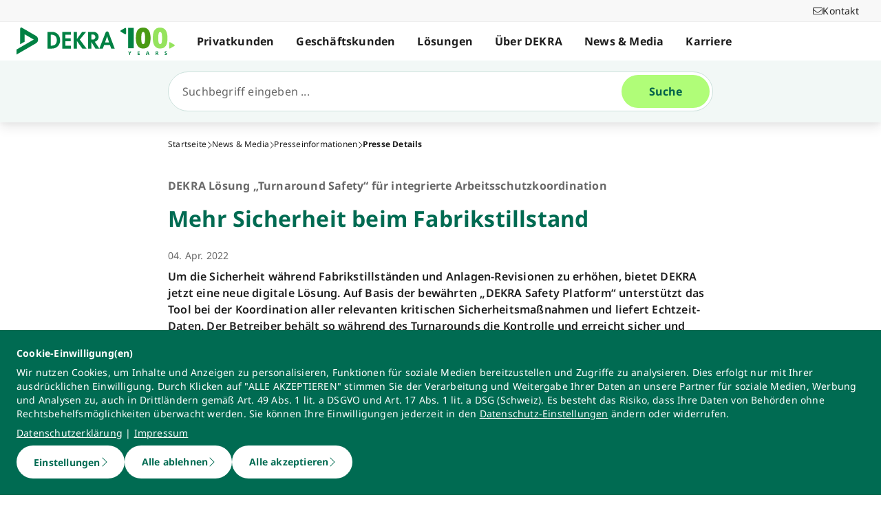

--- FILE ---
content_type: application/javascript; charset=UTF-8
request_url: https://www.dekra.de/_nuxt/bd70d93.js
body_size: 545
content:
(window.webpackJsonp=window.webpackJsonp||[]).push([[147],{1285:function(t,c,e){"use strict";e.r(c);e(29);var n=e(3),o=e(2),r=e(11),l=e(7),f=e(5),v=e(4),w=e(0);function O(){try{var t=!Boolean.prototype.valueOf.call(Reflect.construct(Boolean,[],function(){}))}catch(t){}return(O=function(){return!!t})()}var h=function(t){function c(){return Object(o.a)(this,c),t=this,e=c,n=arguments,e=Object(l.a)(e),Object(r.a)(t,O()?Reflect.construct(e,n||[],Object(l.a)(t).constructor):e.apply(t,n));var t,e,n}return Object(f.a)(c,t),Object(n.a)(c)}(w.Vue),j=h=Object(v.__decorate)([Object(w.Component)({name:"EnvelopeLight"})],h),V=e(145),component=Object(V.a)(j,function(){var t=this._self._c;this._self._setupProxy;return t("svg",{attrs:{xmlns:"http://www.w3.org/2000/svg",viewBox:"0 0 512 512"}},[t("path",{attrs:{d:"M64 96c-17.7 0-32 14.3-32 32v39.9L227.6 311.3c16.9 12.4 39.9 12.4 56.8 0L480 167.9V128c0-17.7-14.3-32-32-32H64zM32 207.6V384c0 17.7 14.3 32 32 32H448c17.7 0 32-14.3 32-32V207.6L303.3 337.1c-28.2 20.6-66.5 20.6-94.6 0L32 207.6zM0 128C0 92.7 28.7 64 64 64H448c35.3 0 64 28.7 64 64V384c0 35.3-28.7 64-64 64H64c-35.3 0-64-28.7-64-64V128z"}})])},[],!1,null,null,null);c.default=component.exports}}]);
//# sourceMappingURL=bd70d93.js.map

--- FILE ---
content_type: application/javascript; charset=UTF-8
request_url: https://www.dekra.de/_nuxt/33c64b3.js
body_size: 1287
content:
(window.webpackJsonp=window.webpackJsonp||[]).push([[73],{1400:function(t,e,n){"use strict";n.r(e);n(44),n(95),n(29);var r=n(2),o=n(3),l=n(11),c=n(7),h=n(5),d=(n(24),n(49),n(57),n(4)),f=n(0),y=n(674),w=n(712);function S(){try{var t=!Boolean.prototype.valueOf.call(Reflect.construct(Boolean,[],function(){}))}catch(t){}return(S=function(){return!!t})()}var v=function(t){function e(){var t,n,o,h;return Object(r.a)(this,e),n=this,o=e,h=arguments,o=Object(c.a)(o),(t=Object(l.a)(n,S()?Reflect.construct(o,h||[],Object(c.a)(n).constructor):o.apply(n,h))).popup={width:626,height:426},t.icons={facebook:"facebook",pinterest:"pinterest",whatsapp:"whatsapp",instagram:"instagram",linkedin:"linkedin",twitter:"x",email:"envelope",weibo:"weibo",wechat:"weixin",xing:"xing",youtube:"youtube",yelp:"yelp"},t}return Object(h.a)(e,t),Object(o.a)(e,[{key:"created",value:function(){window.addEventListener("resize",this.recalculatePopupSize),this.recalculatePopupSize()}},{key:"sharePageLabel",get:function(){return"".concat(Object(y.b)("share_page_label"),":")}},{key:"socialSharingData",get:function(){return this.$store.state.SocialSharing}},{key:"displaySocialShareBar",get:function(){return this.socialSharingData.displaySocialShareBar&&!!this.networks.length}},{key:"recalculatePopupSize",value:function(){var t=window,e=t.innerWidth,n=t.innerHeight,r=Math.floor(e/1.2),o=Math.floor(n/1.2);this.popup={width:r,height:o}}},{key:"getIconType",value:function(t){return"email"===t?"solid":"brands"}},{key:"capitalizeFirstLetter",value:function(t){return Object(w.a)(t)}}])}(f.Vue);Object(d.__decorate)([Object(f.Prop)({default:function(){return[]}})],v.prototype,"networks",void 0);var k=v=Object(d.__decorate)([Object(f.Component)({name:"TheSocialShareBar",components:{BaseIcon:function(){return Promise.resolve().then(n.bind(null,678))},BaseGridLayout:function(){return Promise.resolve().then(n.bind(null,675))},SeparationLine:function(){return n.e(0).then(n.bind(null,709))}}})],v),_=n(145),component=Object(_.a)(k,function(){var t=this,e=t._self._c;t._self._setupProxy;return e("client-only",[e("section",{staticClass:"empty:hidden share-bar",class:{"is-invisible":!t.displaySocialShareBar}},[t.displaySocialShareBar?e("BaseGridLayout",{staticClass:"mb-12 gap-y-2.5",attrs:{"data-t-name":"social_share_bar",size:"wide"}},[e("SeparationLine",{staticClass:"col-span-full mt-12"}),t._v(" "),e("div",{staticClass:"col-span-full"},[e("span",{staticClass:"float-left"},[t._v(t._s(t.sharePageLabel))])]),t._v(" "),e("div",{staticClass:"col-span-full flex flex-row gap-x-4"},t._l(t.networks,function(n,r){return e("ShareNetwork",{key:r,staticClass:"focus:outline-none",attrs:{description:t.socialSharingData.description,hashtags:t.socialSharingData.hashtags,media:t.socialSharingData.media,network:n,popup:t.popup,title:t.socialSharingData.title,"aria-label":t.socialSharingData.title||t.capitalizeFirstLetter(n),"twitter-user":t.socialSharingData.twitterUser,url:t.socialSharingData.url,tag:"button"}},[t.icons[n]?e("BaseIcon",{attrs:{name:t.icons[n],type:t.getIconType(n),classes:"hover:opacity-70 text-4xl h-6 transition-all duration-300"}}):t._e()],1)}),1)],1):t._e()],1)])},[],!1,null,null,null);e.default=component.exports}}]);
//# sourceMappingURL=33c64b3.js.map

--- FILE ---
content_type: application/javascript; charset=UTF-8
request_url: https://www.dekra.de/_nuxt/b9e98f0.js
body_size: 866
content:
(window.webpackJsonp=window.webpackJsonp||[]).push([[5],{732:function(e,t,r){"use strict";r.r(t);r(29);var n=r(2),o=r(3),c=r(11),l=r(7),d=r(5),f=(r(37),r(24),r(49),r(57),r(4)),k=r(0);function h(){try{var e=!Boolean.prototype.valueOf.call(Reflect.construct(Boolean,[],function(){}))}catch(e){}return(h=function(){return!!e})()}var y=function(e){function t(){return Object(n.a)(this,t),e=this,r=t,o=arguments,r=Object(l.a)(r),Object(c.a)(e,h()?Reflect.construct(r,o||[],Object(l.a)(e).constructor):r.apply(e,o));var e,r,o}return Object(d.a)(t,e),Object(o.a)(t,[{key:"showAsLinkList",get:function(){return"linkList"===this.type}},{key:"itemsWithLabel",get:function(){return this.items.filter(function(e){return!!e.label})}},{key:"click",value:function(){return!0}}])}(k.Vue);Object(f.__decorate)([Object(k.Prop)()],y.prototype,"header",void 0),Object(f.__decorate)([Object(k.Prop)({default:function(){return[]}})],y.prototype,"items",void 0),Object(f.__decorate)([Object(k.Prop)({default:"link"})],y.prototype,"type",void 0),Object(f.__decorate)([Object(k.Emit)("click")],y.prototype,"click",null);var _=y=Object(f.__decorate)([Object(k.Component)({name:"BaseList",components:{BaseLink:function(){return Promise.resolve().then(r.bind(null,685))}}})],y),v=r(145),component=Object(v.a)(_,function(){var e=this,t=e._self._c;e._self._setupProxy;return t("section",{staticClass:"empty:hidden"},[e.header?t("header",{staticClass:"text-xl font-bold mb-4"},[e._v("\n    "+e._s(e.header)+"\n  ")]):e._e(),e._v(" "),e.itemsWithLabel.length?t("ul",{staticClass:"flex flex-col gap-2"},e._l(e.itemsWithLabel,function(r,n){return t("li",{key:n,staticClass:"text-base text-darkgreen transition-all duration-300 flex flex-row",class:e.showAsLinkList?"":"border text-base text-darkgreen border-gray-200 hover:border-darkgreen-600 active:border-darkgreen-700active:bg-darkgreen-700 hover:bg-darkgreen-600 hover:text-white transition duration-300 flex flex-row rounded-lg"},[t("BaseLink",e._b({staticClass:"!w-full gap-3",class:[{"!justify-start":!r.reversed},e.showAsLinkList?"text-darkgreen":"!justify-between py-3 px-4"],attrs:{inline:!1,"show-default-transition":!1,color:"none",type:e.type},on:{click:e.click}},"BaseLink",r,!1))],1)}),0):e._e()])},[],!1,null,null,null);t.default=component.exports}}]);
//# sourceMappingURL=b9e98f0.js.map

--- FILE ---
content_type: application/javascript; charset=UTF-8
request_url: https://www.dekra.de/_nuxt/ff7667a.js
body_size: 738
content:
(window.webpackJsonp=window.webpackJsonp||[]).push([[56],{1393:function(t,e,o){"use strict";o.r(e);o(29);var n=o(2),c=o(3),r=o(11),l=o(7),d=o(5),f=(o(147),o(24),o(49),o(57),o(4)),_=o(0);function j(){try{var t=!Boolean.prototype.valueOf.call(Reflect.construct(Boolean,[],function(){}))}catch(t){}return(j=function(){return!!t})()}var O=function(t){function e(){return Object(n.a)(this,e),t=this,o=e,c=arguments,o=Object(l.a)(o),Object(r.a)(t,j()?Reflect.construct(o,c||[],Object(l.a)(t).constructor):o.apply(t,c));var t,o,c}return Object(d.a)(e,t),Object(c.a)(e,[{key:"components",get:function(){var t=[],e=function(e,label){return!!label&&t.push({icon:e,label:label})};return e("calendar-days",this.date),e("location-dot",this.location),e("tags",this.displayLabels),t}},{key:"displayLabels",get:function(){return this.labels.join(" ".concat(this.delimiter," "))}}])}(_.Vue);Object(f.__decorate)([Object(_.Prop)()],O.prototype,"date",void 0),Object(f.__decorate)([Object(_.Prop)({default:function(){return[]}})],O.prototype,"labels",void 0),Object(f.__decorate)([Object(_.Prop)()],O.prototype,"location",void 0),Object(f.__decorate)([Object(_.Prop)({default:"/"})],O.prototype,"delimiter",void 0),Object(f.__decorate)([Object(_.Prop)({default:!1})],O.prototype,"showIcons",void 0),Object(f.__decorate)([Object(_.Prop)({default:"row"})],O.prototype,"flexDirection",void 0);var y=O=Object(f.__decorate)([Object(_.Component)({name:"EventHeader",components:{BaseIcon:function(){return Promise.resolve().then(o.bind(null,678))}}})],O),h=o(145),component=Object(h.a)(y,function(){var t=this,e=t._self._c;t._self._setupProxy;return e("section",{staticClass:"empty:hidden"},[t.components.length?e("span",{staticClass:"flex text-sm text-gray-500 gap-2",class:"flex-".concat(t.flexDirection)},t._l(t.components,function(component,o){return e("span",{key:o,staticClass:"flex gap-1 items-center"},[t.showIcons?e("BaseIcon",{attrs:{name:component.icon,classes:"h-6 text-black",type:"light"}}):t._e(),t._v(" "),e("span",[t._v(t._s(component.label))])],1)}),0):t._e()])},[],!1,null,null,null);e.default=component.exports}}]);
//# sourceMappingURL=ff7667a.js.map

--- FILE ---
content_type: application/javascript; charset=UTF-8
request_url: https://www.dekra.de/_nuxt/ac9eac3.js
body_size: 503
content:
(window.webpackJsonp=window.webpackJsonp||[]).push([[84],{1223:function(t,c,e){"use strict";e.r(c);e(29);var n=e(3),o=e(2),r=e(11),l=e(7),f=e(5),w=e(4),O=e(0);function h(){try{var t=!Boolean.prototype.valueOf.call(Reflect.construct(Boolean,[],function(){}))}catch(t){}return(h=function(){return!!t})()}var j=function(t){function c(){return Object(o.a)(this,c),t=this,e=c,n=arguments,e=Object(l.a)(e),Object(r.a)(t,h()?Reflect.construct(e,n||[],Object(l.a)(t).constructor):e.apply(t,n));var t,e,n}return Object(f.a)(c,t),Object(n.a)(c)}(O.Vue),v=j=Object(w.__decorate)([Object(O.Component)({name:"ArrowDownToLineLight"})],j),_=e(145),component=Object(_.a)(v,function(){var t=this._self._c;this._self._setupProxy;return t("svg",{attrs:{xmlns:"http://www.w3.org/2000/svg",viewBox:"0 0 384 512"}},[t("path",{attrs:{d:"M16 480c-8.8 0-16-7.2-16-16s7.2-16 16-16H368c8.8 0 16 7.2 16 16s-7.2 16-16 16H16zM203.3 379.3c-6.2 6.2-16.4 6.2-22.6 0l-128-128c-6.2-6.2-6.2-16.4 0-22.6s16.4-6.2 22.6 0L176 329.4V224 48c0-8.8 7.2-16 16-16s16 7.2 16 16V224 329.4L308.7 228.7c6.2-6.2 16.4-6.2 22.6 0s6.2 16.4 0 22.6l-128 128z"}})])},[],!1,null,null,null);c.default=component.exports}}]);
//# sourceMappingURL=ac9eac3.js.map

--- FILE ---
content_type: application/javascript; charset=UTF-8
request_url: https://www.dekra.de/_nuxt/9171b64.js
body_size: 383
content:
(window.webpackJsonp=window.webpackJsonp||[]).push([[0],{709:function(t,e,r){"use strict";r.r(e);r(29);var n=r(3),o=r(2),c=r(11),l=r(7),f=r(5),d=r(4),O=r(0);function j(){try{var t=!Boolean.prototype.valueOf.call(Reflect.construct(Boolean,[],function(){}))}catch(t){}return(j=function(){return!!t})()}var v=function(t){function e(){return Object(o.a)(this,e),t=this,r=e,n=arguments,r=Object(l.a)(r),Object(c.a)(t,j()?Reflect.construct(r,n||[],Object(l.a)(t).constructor):r.apply(t,n));var t,r,n}return Object(f.a)(e,t),Object(n.a)(e)}(O.Vue);Object(d.__decorate)([Object(O.Prop)({default:""})],v.prototype,"id",void 0);var _=v=Object(d.__decorate)([Object(O.Component)({name:"SeparationLine"})],v),w=r(145),component=Object(w.a)(_,function(){var t=this,e=t._self._c;t._self._setupProxy;return e("div",{staticClass:"separation-line flex break-word w-full border-0 border-b border-gray-200",attrs:{id:t.id}},[t._t("default")],2)},[],!1,null,null,null);e.default=component.exports}}]);
//# sourceMappingURL=9171b64.js.map

--- FILE ---
content_type: application/javascript; charset=UTF-8
request_url: https://www.dekra.de/_nuxt/8fe94c1.js
body_size: 524
content:
(window.webpackJsonp=window.webpackJsonp||[]).push([[151],{1289:function(t,e,c){"use strict";c.r(e);c(29);var n=c(3),o=c(2),r=c(11),l=c(7),f=c(5),h=c(4),v=c(0);function w(){try{var t=!Boolean.prototype.valueOf.call(Reflect.construct(Boolean,[],function(){}))}catch(t){}return(w=function(){return!!t})()}var O=function(t){function e(){return Object(o.a)(this,e),t=this,c=e,n=arguments,c=Object(l.a)(c),Object(r.a)(t,w()?Reflect.construct(c,n||[],Object(l.a)(t).constructor):c.apply(t,n));var t,c,n}return Object(f.a)(e,t),Object(n.a)(e)}(v.Vue),j=O=Object(h.__decorate)([Object(v.Component)({name:"FacebookBrands"})],O),d=c(145),component=Object(d.a)(j,function(){var t=this._self._c;this._self._setupProxy;return t("svg",{attrs:{xmlns:"http://www.w3.org/2000/svg",viewBox:"0 0 512 512"}},[t("path",{attrs:{d:"M504 256C504 119 393 8 256 8S8 119 8 256c0 123.78 90.69 226.38 209.25 245V327.69h-63V256h63v-54.64c0-62.15 37-96.48 93.67-96.48 27.14 0 55.52 4.84 55.52 4.84v61h-31.28c-30.8 0-40.41 19.12-40.41 38.73V256h68.78l-11 71.69h-57.78V501C413.31 482.38 504 379.78 504 256z"}})])},[],!1,null,null,null);e.default=component.exports}}]);
//# sourceMappingURL=8fe94c1.js.map

--- FILE ---
content_type: application/javascript; charset=UTF-8
request_url: https://www.dekra.de/_nuxt/3a7dbfe.js
body_size: 612
content:
(window.webpackJsonp=window.webpackJsonp||[]).push([[185],{1323:function(t,c,n){"use strict";n.r(c);n(29);var e=n(3),r=n(2),o=n(11),l=n(7),f=n(5),h=n(4),v=n(0);function w(){try{var t=!Boolean.prototype.valueOf.call(Reflect.construct(Boolean,[],function(){}))}catch(t){}return(w=function(){return!!t})()}var O=function(t){function c(){return Object(r.a)(this,c),t=this,n=c,e=arguments,n=Object(l.a)(n),Object(o.a)(t,w()?Reflect.construct(n,e||[],Object(l.a)(t).constructor):n.apply(t,e));var t,n,e}return Object(f.a)(c,t),Object(e.a)(c)}(v.Vue),j=O=Object(h.__decorate)([Object(v.Component)({name:"LinkedinBrands"})],O),V=n(145),component=Object(V.a)(j,function(){var t=this._self._c;this._self._setupProxy;return t("svg",{attrs:{xmlns:"http://www.w3.org/2000/svg",viewBox:"0 0 448 512"}},[t("path",{attrs:{d:"M416 32H31.9C14.3 32 0 46.5 0 64.3v383.4C0 465.5 14.3 480 31.9 480H416c17.6 0 32-14.5 32-32.3V64.3c0-17.8-14.4-32.3-32-32.3zM135.4 416H69V202.2h66.5V416zm-33.2-243c-21.3 0-38.5-17.3-38.5-38.5S80.9 96 102.2 96c21.2 0 38.5 17.3 38.5 38.5 0 21.3-17.2 38.5-38.5 38.5zm282.1 243h-66.4V312c0-24.8-.5-56.7-34.5-56.7-34.6 0-39.9 27-39.9 54.9V416h-66.4V202.2h63.7v29.2h.9c8.9-16.8 30.6-34.5 62.9-34.5 67.2 0 79.7 44.3 79.7 101.9V416z"}})])},[],!1,null,null,null);c.default=component.exports}}]);
//# sourceMappingURL=3a7dbfe.js.map

--- FILE ---
content_type: application/javascript; charset=UTF-8
request_url: https://www.dekra.de/_nuxt/a57708b.js
body_size: 472
content:
(window.webpackJsonp=window.webpackJsonp||[]).push([[249],{1384:function(t,c,e){"use strict";e.r(c);e(29);var n=e(3),r=e(2),o=e(11),l=e(7),f=e(5),w=e(4),O=e(0);function h(){try{var t=!Boolean.prototype.valueOf.call(Reflect.construct(Boolean,[],function(){}))}catch(t){}return(h=function(){return!!t})()}var j=function(t){function c(){return Object(r.a)(this,c),t=this,e=c,n=arguments,e=Object(l.a)(e),Object(o.a)(t,h()?Reflect.construct(e,n||[],Object(l.a)(t).constructor):e.apply(t,n));var t,e,n}return Object(f.a)(c,t),Object(n.a)(c)}(O.Vue),v=j=Object(w.__decorate)([Object(O.Component)({name:"XmarkLight"})],j),_=e(145),component=Object(_.a)(v,function(){var t=this._self._c;this._self._setupProxy;return t("svg",{attrs:{xmlns:"http://www.w3.org/2000/svg",viewBox:"0 0 384 512"}},[t("path",{attrs:{d:"M324.5 411.1c6.2 6.2 16.4 6.2 22.6 0s6.2-16.4 0-22.6L214.6 256 347.1 123.5c6.2-6.2 6.2-16.4 0-22.6s-16.4-6.2-22.6 0L192 233.4 59.5 100.9c-6.2-6.2-16.4-6.2-22.6 0s-6.2 16.4 0 22.6L169.4 256 36.9 388.5c-6.2 6.2-6.2 16.4 0 22.6s16.4 6.2 22.6 0L192 278.6 324.5 411.1z"}})])},[],!1,null,null,null);c.default=component.exports}}]);
//# sourceMappingURL=a57708b.js.map

--- FILE ---
content_type: application/javascript; charset=UTF-8
request_url: https://www.dekra.de/assets/js/fakeQuery.js
body_size: 614
content:
/**
 * This is a fake jQuery implementation for Google Tag Manager to work.
 * As GTM only uses some functions of jQuery I wanted to avoid the inclusion of a big library.
 * Also, using jQuery with vue? Seriously? No.
 * If you SOMEHOW will need a full jQuery integration in the future delete this file and use jQ instead.
 * I looked through the minimized GTM script to find out which jQ functions in which varieties are necessary.
 * This should cover everything.
 */

class FakeQueryType {
  elements = []

  length = 0

  constructor (elements) {
    this.elements = elements
    this.length = elements.length
  }

  closest (selector) {
    const recursiveFindElement = (element) => {
      if (!element) return null
      return element.matches(selector) ? element : recursiveFindElement(element.parentElement)
    }

    const found = this.elements.map((element) => recursiveFindElement(element)).filter((e) => !!e)

    return new FakeQueryType(found)
  }

  attr (name, value) {
    if (!name) return this

    if (!!name && !value) {
      return this.elements.map((el) => el.getAttribute(name))
    }

    if (!!name && !!value) {
      this.elements.forEach((el) => (el.setAttribute(name, value)))
    }

    return this
  }

  val () {
    return this.elements[0].value
  }

  html (htmlString) {
    if (htmlString === null || htmlString === undefined) {
      if (this.elements.length) return this.elements[0].innerHTML
      return null
    }

    this.elements.forEach((el) => { el.innerHTML = htmlString })
    return this
  }

  text (text) {
    if (text === null || text === undefined) {
      if (this.elements.length) return this.elements[0].innerText
      return null
    }

    this.elements.forEach((el) => { el.innerText = text })
    return this
  }

  hasClass (className) {
    return this.elements.some((el) => el.classList.contains(className)) || false
  }

  find (selector) {
    return new FakeQueryType(this.elements.map((el) => [...(el.querySelectorAll(selector) || [])]).flat())
  }

  first () {
    return new FakeQueryType(this.elements[0])
  }

  parent () {
    return new FakeQueryType(this.elements.map((el) => el.parentElement))
  }
}

window.$ = (selector) => new FakeQueryType([...(document.querySelectorAll(selector) || [])])


--- FILE ---
content_type: application/javascript; charset=UTF-8
request_url: https://www.dekra.de/_nuxt/cdec194.js
body_size: 210
content:
(window.webpackJsonp=window.webpackJsonp||[]).push([[15],{845:function(e,t,n){"use strict";n.r(t),t.default=function(e,t){window.TRACKING_TOOLS.set(e,{required_cookie_settings:"",initTracking:function(){var e;window._paq=window._paq||[],window._paq.push(["trackPageView"]),window._paq.push(["enableLinkTracking"]);var u="https://matomo.dekra.bawue.com/";window._paq.push(["setTrackerUrl","".concat(u,"matomo.php")]),window._paq.push(["setSiteId",t]);var n=document,g=n.createElement("script"),s=n.getElementsByTagName("script")[0];g.type="text/javascript",g.async=!0,g.defer=!0,g.src="".concat(u,"matomo.js"),null===(e=s.parentNode)||void 0===e||e.insertBefore(g,s)}})}}}]);
//# sourceMappingURL=cdec194.js.map

--- FILE ---
content_type: application/javascript; charset=UTF-8
request_url: https://www.dekra.de/_nuxt/cf5365b.js
body_size: 42127
content:
(window.webpackJsonp=window.webpackJsonp||[]).push([[26],{119:function(t,e,r){"use strict";function o(t){return null!=t}function n(t){return null!==t}function c(t){return void 0!==t}r.d(e,"a",function(){return o}),r.d(e,"b",function(){return n}),r.d(e,"c",function(){return c})},12:function(t,e,r){"use strict";r.d(e,"k",function(){return x}),r.d(e,"m",function(){return y}),r.d(e,"l",function(){return k}),r.d(e,"e",function(){return O}),r.d(e,"b",function(){return j}),r.d(e,"s",function(){return _}),r.d(e,"g",function(){return S}),r.d(e,"h",function(){return R}),r.d(e,"d",function(){return C}),r.d(e,"r",function(){return E}),r.d(e,"j",function(){return L}),r.d(e,"t",function(){return M}),r.d(e,"o",function(){return P}),r.d(e,"q",function(){return z}),r.d(e,"f",function(){return Y}),r.d(e,"c",function(){return B}),r.d(e,"i",function(){return A}),r.d(e,"p",function(){return D}),r.d(e,"a",function(){return H}),r.d(e,"v",function(){return G}),r.d(e,"n",function(){return J}),r.d(e,"u",function(){return K});var o=r(21),n=r(17),c=r(1),l=r(33),d=(r(58),r(50),r(44),r(95),r(106),r(37),r(63),r(147),r(51),r(102),r(94),r(107),r(184),r(62),r(64),r(39),r(59),r(24),r(194),r(36),r(72),r(71),r(49),r(316),r(47),r(250),r(186),r(57),r(10)),w=r(79);function f(t,e){var r=Object.keys(t);if(Object.getOwnPropertySymbols){var o=Object.getOwnPropertySymbols(t);e&&(o=o.filter(function(e){return Object.getOwnPropertyDescriptor(t,e).enumerable})),r.push.apply(r,o)}return r}function h(t){for(var e=1;e<arguments.length;e++){var r=null!=arguments[e]?arguments[e]:{};e%2?f(Object(r),!0).forEach(function(e){Object(c.a)(t,e,r[e])}):Object.getOwnPropertyDescriptors?Object.defineProperties(t,Object.getOwnPropertyDescriptors(r)):f(Object(r)).forEach(function(e){Object.defineProperty(t,e,Object.getOwnPropertyDescriptor(r,e))})}return t}function m(t,e){var r="undefined"!=typeof Symbol&&t[Symbol.iterator]||t["@@iterator"];if(!r){if(Array.isArray(t)||(r=function(t,a){if(t){if("string"==typeof t)return v(t,a);var e={}.toString.call(t).slice(8,-1);return"Object"===e&&t.constructor&&(e=t.constructor.name),"Map"===e||"Set"===e?Array.from(t):"Arguments"===e||/^(?:Ui|I)nt(?:8|16|32)(?:Clamped)?Array$/.test(e)?v(t,a):void 0}}(t))||e&&t&&"number"==typeof t.length){r&&(t=r);var o=0,n=function(){};return{s:n,n:function(){return o>=t.length?{done:!0}:{done:!1,value:t[o++]}},e:function(t){throw t},f:n}}throw new TypeError("Invalid attempt to iterate non-iterable instance.\nIn order to be iterable, non-array objects must have a [Symbol.iterator]() method.")}var c,a=!0,u=!1;return{s:function(){r=r.call(t)},n:function(){var t=r.next();return a=t.done,t},e:function(t){u=!0,c=t},f:function(){try{a||null==r.return||r.return()}finally{if(u)throw c}}}}function v(t,a){(null==a||a>t.length)&&(a=t.length);for(var e=0,r=Array(a);e<a;e++)r[e]=t[e];return r}function x(t){d.default.config.errorHandler&&d.default.config.errorHandler(t)}function y(t){return t.then(function(t){return t.default||t})}function k(t){return t.$options&&"function"==typeof t.$options.fetch&&!t.$options.fetch.length}function O(t){var e,r=arguments.length>1&&void 0!==arguments[1]?arguments[1]:[],o=m(t.$children||[]);try{for(o.s();!(e=o.n()).done;){var n=e.value;n.$fetch&&r.push(n),n.$children&&O(n,r)}}catch(t){o.e(t)}finally{o.f()}return r}function j(t,e){if(e||!t.options.__hasNuxtData){var r=t.options._originDataFn||t.options.data||function(){return{}};t.options._originDataFn=r,t.options.data=function(){var data=r.call(this,this);return this.$ssrContext&&(e=this.$ssrContext.asyncData[t.cid]),h(h({},data),e)},t.options.__hasNuxtData=!0,t._Ctor&&t._Ctor.options&&(t._Ctor.options.data=t.options.data)}}function _(t){return t.options&&t._Ctor===t||(t.options?(t._Ctor=t,t.extendOptions=t.options):(t=d.default.extend(t))._Ctor=t,!t.options.name&&t.options.__file&&(t.options.name=t.options.__file)),t}function S(t){var e=arguments.length>1&&void 0!==arguments[1]&&arguments[1],r=arguments.length>2&&void 0!==arguments[2]?arguments[2]:"components";return Array.prototype.concat.apply([],t.matched.map(function(t,o){return Object.keys(t[r]).map(function(n){return e&&e.push(o),t[r][n]})}))}function R(t){return S(t,arguments.length>1&&void 0!==arguments[1]&&arguments[1],"instances")}function C(t,e){return Array.prototype.concat.apply([],t.matched.map(function(t,r){return Object.keys(t.components).reduce(function(o,n){return t.components[n]?o.push(e(t.components[n],t.instances[n],t,n,r)):delete t.components[n],o},[])}))}function E(t,e){return Promise.all(C(t,function(){var t=Object(n.a)(regeneratorRuntime.mark(function t(r,o,n,c){var l,d,w;return regeneratorRuntime.wrap(function(t){for(;;)switch(t.prev=t.next){case 0:if("function"!=typeof r||r.options){t.next=4;break}return t.prev=1,t.next=2,r();case 2:r=t.sent,t.next=4;break;case 3:if(t.prev=3,(w=t.catch(1))&&"ChunkLoadError"===w.name&&"undefined"!=typeof window&&window.sessionStorage){l=Date.now();try{(!(d=parseInt(window.sessionStorage.getItem("nuxt-reload")))||d+6e4<l)&&(window.sessionStorage.setItem("nuxt-reload",l),window.location.reload(!0))}catch(t){}}throw w;case 4:return n.components[c]=r=_(r),t.abrupt("return","function"==typeof e?e(r,o,n,c):r);case 5:case"end":return t.stop()}},t,null,[[1,3]])}));return function(e,r,o,n){return t.apply(this,arguments)}}()))}function L(t){return X.apply(this,arguments)}function X(){return(X=Object(n.a)(regeneratorRuntime.mark(function t(e){return regeneratorRuntime.wrap(function(t){for(;;)switch(t.prev=t.next){case 0:if(e){t.next=1;break}return t.abrupt("return");case 1:return t.next=2,E(e);case 2:return t.abrupt("return",h(h({},e),{},{meta:S(e).map(function(t,r){return h(h({},t.options.meta),(e.matched[r]||{}).meta)})}));case 3:case"end":return t.stop()}},t)}))).apply(this,arguments)}function M(t,e){return $.apply(this,arguments)}function $(){return($=Object(n.a)(regeneratorRuntime.mark(function t(e,r){var n,c,d,f;return regeneratorRuntime.wrap(function(t){for(;;)switch(t.prev=t.next){case 0:return e.context||(e.context={isStatic:!1,isDev:!1,isHMR:!1,app:e,store:e.store,payload:r.payload,error:r.error,base:e.router.options.base,env:{}},r.req&&(e.context.req=r.req),r.res&&(e.context.res=r.res),r.ssrContext&&(e.context.ssrContext=r.ssrContext),e.context.redirect=function(t,path,r){if(t){e.context._redirected=!0;var n=Object(o.a)(path);if("number"==typeof t||"undefined"!==n&&"object"!==n||(r=path||{},path=t,n=Object(o.a)(path),t=302),"object"===n&&(path=e.router.resolve(path).route.fullPath),!/(^[.]{1,2}\/)|(^\/(?!\/))/.test(path))throw path=Object(w.d)(path,r),window.location.assign(path),new Error("ERR_REDIRECT");e.context.next({path:path,query:r,status:t})}},e.context.nuxtState=window.__NUXT__),t.next=1,Promise.all([L(r.route),L(r.from)]);case 1:n=t.sent,c=Object(l.a)(n,2),d=c[0],f=c[1],r.route&&(e.context.route=d),r.from&&(e.context.from=f),r.error&&(e.context.error=r.error),e.context.next=r.next,e.context._redirected=!1,e.context._errored=!1,e.context.isHMR=!1,e.context.params=e.context.route.params||{},e.context.query=e.context.route.query||{};case 2:case"end":return t.stop()}},t)}))).apply(this,arguments)}function P(t,e,r){return!t.length||e._redirected||e._errored||r&&r.aborted?Promise.resolve():z(t[0],e).then(function(){return P(t.slice(1),e,r)})}function z(t,e){var r;return(r=2===t.length?new Promise(function(r){t(e,function(t,data){t&&e.error(t),r(data=data||{})})}):t(e))&&r instanceof Promise&&"function"==typeof r.then?r:Promise.resolve(r)}function Y(base,t){if("hash"===t)return window.location.hash.replace(/^#\//,"");base=decodeURI(base).slice(0,-1);var path=decodeURI(window.location.pathname);base&&path.startsWith(base)&&(path=path.slice(base.length));var e=(path||"/")+window.location.search+window.location.hash;return Object(w.c)(e)}function B(t,e){return function(t,e){for(var r=new Array(t.length),i=0;i<t.length;i++)"object"===Object(o.a)(t[i])&&(r[i]=new RegExp("^(?:"+t[i].pattern+")$",U(e)));return function(e,o){for(var path="",data=e||{},n=(o||{}).pretty?F:encodeURIComponent,c=0;c<t.length;c++){var l=t[c];if("string"!=typeof l){var d=data[l.name||"pathMatch"],w=void 0;if(null==d){if(l.optional){l.partial&&(path+=l.prefix);continue}throw new TypeError('Expected "'+l.name+'" to be defined')}if(Array.isArray(d)){if(!l.repeat)throw new TypeError('Expected "'+l.name+'" to not repeat, but received `'+JSON.stringify(d)+"`");if(0===d.length){if(l.optional)continue;throw new TypeError('Expected "'+l.name+'" to not be empty')}for(var f=0;f<d.length;f++){if(w=n(d[f]),!r[c].test(w))throw new TypeError('Expected all "'+l.name+'" to match "'+l.pattern+'", but received `'+JSON.stringify(w)+"`");path+=(0===f?l.prefix:l.delimiter)+w}}else{if(w=l.asterisk?N(d):n(d),!r[c].test(w))throw new TypeError('Expected "'+l.name+'" to match "'+l.pattern+'", but received "'+w+'"');path+=l.prefix+w}}else path+=l}return path}}(function(t,e){var r,o=[],n=0,c=0,path="",l=e&&e.delimiter||"/";for(;null!=(r=I.exec(t));){var d=r[0],w=r[1],f=r.index;if(path+=t.slice(c,f),c=f+d.length,w)path+=w[1];else{var h=t[c],m=r[2],v=r[3],x=r[4],y=r[5],k=r[6],O=r[7];path&&(o.push(path),path="");var j=null!=m&&null!=h&&h!==m,_="+"===k||"*"===k,S="?"===k||"*"===k,R=r[2]||l,pattern=x||y;o.push({name:v||n++,prefix:m||"",delimiter:R,optional:S,repeat:_,partial:j,asterisk:Boolean(O),pattern:pattern?V(pattern):O?".*":"[^"+T(R)+"]+?"})}}c<t.length&&(path+=t.substr(c));path&&o.push(path);return o}(t,e),e)}function A(t,e){var r={},o=h(h({},t),e);for(var n in o)String(t[n])!==String(e[n])&&(r[n]=!0);return r}function D(t){var e;if(t.message||"string"==typeof t)e=t.message||t;else try{e=JSON.stringify(t,null,2)}catch(r){e="[".concat(t.constructor.name,"]")}return h(h({},t),{},{message:e,statusCode:t.statusCode||t.status||t.response&&t.response.status||500})}window.onNuxtReadyCbs=[],window.onNuxtReady=function(t){window.onNuxtReadyCbs.push(t)};var I=new RegExp(["(\\\\.)","([\\/.])?(?:(?:\\:(\\w+)(?:\\(((?:\\\\.|[^\\\\()])+)\\))?|\\(((?:\\\\.|[^\\\\()])+)\\))([+*?])?|(\\*))"].join("|"),"g");function F(t,e){var r=e?/[?#]/g:/[/?#]/g;return encodeURI(t).replace(r,function(t){return"%"+t.charCodeAt(0).toString(16).toUpperCase()})}function N(t){return F(t,!0)}function T(t){return t.replace(/([.+*?=^!:${}()[\]|/\\])/g,"\\$1")}function V(t){return t.replace(/([=!:$/()])/g,"\\$1")}function U(t){return t&&t.sensitive?"":"i"}function H(t,e,r){t.$options[e]||(t.$options[e]=[]),t.$options[e].includes(r)||t.$options[e].push(r)}var G=w.b,J=(w.e,w.a);function K(t){try{window.history.scrollRestoration=t}catch(t){}}},148:function(t,e,r){"use strict";r(50);var o=r(69);e.a=new o.FSXAProxyApi("".concat(window.location.origin).concat("/api/remote/fsxa"))},16:function(t,e,r){"use strict";r.d(e,"g",function(){return c}),r.d(e,"f",function(){return l}),r.d(e,"b",function(){return d}),r.d(e,"c",function(){return w}),r.d(e,"j",function(){return f}),r.d(e,"k",function(){return h}),r.d(e,"e",function(){return m}),r.d(e,"i",function(){return v}),r.d(e,"l",function(){return x}),r.d(e,"d",function(){return y}),r.d(e,"m",function(){return k}),r.d(e,"a",function(){return O}),r.d(e,"h",function(){return j});var o=r(20),n=r.n(o),c=n.a.greenBright("[NUXT]"),l=(n.a.magentaBright("[SERVER MIDDLEWARE]"),n.a.magentaBright("[SITEMAP]"),n.a.magentaBright("[ROBOTS]"),n.a.blueBright("[MIDDLEWARE]")),d=(n.a.yellowBright("[PROXY]"),n.a.magentaBright("[SOCKET]"),n.a.blueBright("[STARTED]"),function(t){return n.a.magentaBright("[FUNCTION] ".concat(n.a.redBright("[".concat(t,"]"))))}),w=(n.a.cyanBright("[COMMAND]"),n.a.blueBright("[HIT]"),n.a.magentaBright("[DEPRECATED]"),n.a.yellowBright("[NOT FOUND]"),n.a.greenBright("[ADD]"),n.a.greenBright("[UPDATE]"),n.a.yellowBright("[SIZE]"),n.a.cyanBright("[INIT]"),n.a.cyanBright("[GLOBAL LABELS]")),f=(n.a.cyanBright("[LEGAL ENTITIES]"),n.a.cyanBright("[LOCATIONS]"),n.a.cyanBright("[LOCALES]"),n.a.cyanBright("[REDIRECTS]")),h=(n.a.bgRedBright.black("[URL FILTER]"),n.a.cyanBright("[WEBFORMS]"),n.a.cyanBright("[PAGE REF MAPPING]"),n.a.cyanBright("[VALID LANGUAGES]"),n.a.cyanBright("[REMOTE DATASET]")),m=n.a.cyanBright("[MAINTENANCE]"),v=n.a.cyanBright("[PROJECT SERVICE]"),x=n.a.bgWhite("[VERBOSE]"),y=n.a.bgBlueBright("[INFO]"),k=n.a.bgYellowBright("[WARN]"),O=n.a.bgRedBright("[ERROR]"),j=n.a.blackBright("[PERFORMANCE]")},182:function(t,e,r){"use strict";r(44),r(95),r(106),r(37),r(107),r(63),r(51),r(102),r(94),r(24),r(36),r(72),r(71),r(49),r(39),r(57),r(82);var o=r(10);function n(t,e){var r="undefined"!=typeof Symbol&&t[Symbol.iterator]||t["@@iterator"];if(!r){if(Array.isArray(t)||(r=function(t,a){if(t){if("string"==typeof t)return c(t,a);var e={}.toString.call(t).slice(8,-1);return"Object"===e&&t.constructor&&(e=t.constructor.name),"Map"===e||"Set"===e?Array.from(t):"Arguments"===e||/^(?:Ui|I)nt(?:8|16|32)(?:Clamped)?Array$/.test(e)?c(t,a):void 0}}(t))||e&&t&&"number"==typeof t.length){r&&(t=r);var o=0,n=function(){};return{s:n,n:function(){return o>=t.length?{done:!0}:{done:!1,value:t[o++]}},e:function(t){throw t},f:n}}throw new TypeError("Invalid attempt to iterate non-iterable instance.\nIn order to be iterable, non-array objects must have a [Symbol.iterator]() method.")}var l,a=!0,u=!1;return{s:function(){r=r.call(t)},n:function(){var t=r.next();return a=t.done,t},e:function(t){u=!0,l=t},f:function(){try{a||null==r.return||r.return()}finally{if(u)throw l}}}}function c(t,a){(null==a||a>t.length)&&(a=t.length);for(var e=0,r=Array(a);e<a;e++)r[e]=t[e];return r}var l=window.requestIdleCallback||function(t){var e=Date.now();return setTimeout(function(){t({didTimeout:!1,timeRemaining:function(){return Math.max(0,50-(Date.now()-e))}})},1)},d=window.cancelIdleCallback||function(t){clearTimeout(t)},w=window.IntersectionObserver&&new window.IntersectionObserver(function(t){t.forEach(function(t){var e=t.intersectionRatio,link=t.target;e<=0||!link.__prefetch||link.__prefetch()})});e.a={name:"NuxtLink",extends:o.default.component("RouterLink"),props:{prefetch:{type:Boolean,default:!0},noPrefetch:{type:Boolean,default:!1}},mounted:function(){this.prefetch&&!this.noPrefetch&&(this.handleId=l(this.observe,{timeout:2e3}))},beforeDestroy:function(){d(this.handleId),this.__observed&&(w.unobserve(this.$el),delete this.$el.__prefetch)},methods:{observe:function(){w&&this.shouldPrefetch()&&(this.$el.__prefetch=this.prefetchLink.bind(this),w.observe(this.$el),this.__observed=!0)},shouldPrefetch:function(){return this.getPrefetchComponents().length>0},canPrefetch:function(){var t=navigator.connection;return!(this.$nuxt.isOffline||t&&((t.effectiveType||"").includes("2g")||t.saveData))},getPrefetchComponents:function(){return this.$router.resolve(this.to,this.$route,this.append).resolved.matched.map(function(t){return t.components.default}).filter(function(t){return"function"==typeof t&&!t.options&&!t.__prefetched})},prefetchLink:function(){if(this.canPrefetch()){w.unobserve(this.$el);var t,e=n(this.getPrefetchComponents());try{for(e.s();!(t=e.n()).done;){var r=t.value,o=r();o instanceof Promise&&o.catch(function(){}),r.__prefetched=!0}}catch(t){e.e(t)}finally{e.f()}}}}}},187:function(t,e,r){"use strict";r(24),r(49),r(57),r(394),r(396),r(251);e.a=function(t){var e;try{e=new URL(t)}catch(t){return!1}return"http:"===e.protocol||"https:"===e.protocol}},188:function(t,e,r){var o=r(371),n=r(670);t.exports={content:["./pages/**/*.vue","./pages/**/*.tsx","./pages/**/*.jsx","./components/**/*.vue","./components/**/*.tsx","./components/**/*.jsx","./assets/**/*.css","./plugins/**/*.{js,ts}","./nuxt.config.{js,ts}","./shared/general/services/BaseButtonStyles.ts"],theme:{extend:{boxShadow:{base:"0px 2px 8px rgba(30, 30, 30, 0.12)",md:"0px 4px 6px rgba(30, 30, 30, 0.04), 0px 8px 16px rgba(30, 30, 30, 0.08)",lg:"0px 8px 12px -4px rgba(30, 30, 30, 0.04), 0px 20px 24px -4px rgba(30, 30, 30, 0.1)",xl:"0px 24px 48px -12px rgba(30, 30, 30, 0.24)","md-up":"0px -4px 6px rgba(30, 30, 30, 0.04), 0px -8px 16px rgba(30, 30, 30, 0.08)","lg-up":"0px -8px 12px -4px rgba(30, 30, 30, 0.04), 0px -20px 24px -4px rgba(30, 30, 30, 0.1)","xl-up":"0px -24px 48px -12px rgba(30, 30, 30, 0.24)","md-right":"4px 0px 6px rgba(30, 30, 30, 0.04), 8px 0px 16px rgba(30, 30, 30, 0.08)","lg-right":"8px 0px 12px -4px rgba(30, 30, 30, 0.04), 20px 0px 24px -4px rgba(30, 30, 30, 0.1)","xl-right":"24px 0px 48px -12px rgba(30, 30, 30, 0.24)","md-left":"-4px 0px 6px rgba(30, 30, 30, 0.04), -8px 0px 16px rgba(30, 30, 30, 0.08)","lg-left":"-8px 0px 12px -4px rgba(30, 30, 30, 0.04), -20px 0px 24px -4px rgba(30, 30, 30, 0.1)","xl-left":"-24px 0px 48px -12px rgba(30, 30, 30, 0.24)","base-inset":"inset 0px 2px 8px rgba(30, 30, 30, 0.12)","md-inset":"inset 0px 4px 6px rgba(30, 30, 30, 0.04), inset 0px 8px 16px rgba(30, 30, 30, 0.08)","lg-inset":"inset 0px 8px 12px -4px rgba(30, 30, 30, 0.04), inset 0px 20px 24px -4px rgba(30, 30, 30, 0.1)","xl-inset":"inset 0px 24px 48px -12px rgba(30, 30, 30, 0.24)","md-up-inset":"inset 0px -4px 6px rgba(30, 30, 30, 0.04), inset 0px -8px 16px rgba(30, 30, 30, 0.08)","lg-up-inset":"inset 0px -8px 12px -4px rgba(30, 30, 30, 0.04), inset 0px -20px 24px -4px rgba(30, 30, 30, 0.1)","xl-up-inset":"inset 0px -24px 48px -12px rgba(30, 30, 30, 0.24)","md-right-inset":"inset 4px 0px 6px rgba(30, 30, 30, 0.04), inset 8px 0px 16px rgba(30, 30, 30, 0.08)","lg-right-inset":"inset 8px 0px 12px -4px rgba(30, 30, 30, 0.04), inset 20px 0px 24px -4px rgba(30, 30, 30, 0.1)","xl-right-inset":"inset 24px 0px 48px -12px rgba(30, 30, 30, 0.24)","md-left-inset":"inset -4px 0px 6px rgba(30, 30, 30, 0.04), inset -8px 0px 16px rgba(30, 30, 30, 0.08)","lg-left-inset":"inset -8px 0px 12px -4px rgba(30, 30, 30, 0.04), inset -20px 0px 24px -4px rgba(30, 30, 30, 0.1)","xl-left-inset":"inset -24px 0px 48px -12px rgba(30, 30, 30, 0.24)","searchbar-l-darkgreen-500-inset":"inset 3px 0 0 0 rgba(0, 107, 82, 1)","searchbar-l-darkgreen-600-inset":"inset 3px 0 0 0 rgba(1, 96, 74, 1)","searchbar-l-darkgreen-700-inset":"inset 3px 0 0 0 rgba(1, 86, 66, 1)"},aspectRatio:{"4/3":"4 / 3","3/4":"3 / 4","9/16":"9 / 16"},gridRow:{1:"1"},containers:{xs:"0px",sm:"600px",md:"900px",lg:"1284px",xl:"1320px",xxl:"1920px"},height:{screen:["100vh /* fallback value */","100dvh"]}},colors:{current:"currentColor",transparent:"transparent",white:"#ffffff",black:"#1E1E1E",green:"#008143",lightgreen:"#64B32C",pink:"#C7066E",lightblue:"#005EE8",darkblue:"#002E55",orange:{DEFAULT:"#EF7D02",50:"#FEF6ED",100:"#FBDEBF",200:"#F8C48C",300:"#F4A34C",400:"#EF7D02",500:"#AF5B00",600:"#944D00",700:"#733C00",800:"#542B00",900:"#241300"},yellow:{DEFAULT:"#FFCC00",50:"#FFF9E0",100:"#FFE066",200:"#FFCC00",300:"#E6B800",400:"#BF9900",500:"#876C00",600:"#735C00",700:"#594700",800:"#403300",900:"#1A1400"},brightgreen:{DEFAULT:"#B0FD78",50:"#EFFFE4",100:"#C8FEA1",200:"#B0FD78",300:"#9EE46C",400:"#7BB154",500:"#527638",600:"#466530",700:"#354C24",800:"#233318",900:"#12190C"},darkgreen:{DEFAULT:"#006B52",50:"#F2F8F6",100:"#CCE1DC",200:"#B3D3CB",300:"#80B5A9",400:"#4D9786",500:"#006B52",600:"#01604A",700:"#015642",800:"#014031",900:"#002019"},gray:{DEFAULT:"#696969",50:"#F8F8F8",100:"#EDEDED",200:"#D2D2D2",300:"#B4B4B4",400:"#9D9D9D",500:"#696969",600:"#595959",700:"#444444",800:"#353535",900:"#1F1F1F"},red:{DEFAULT:"#D10000",50:"#FDF2F2",100:"#F8D9D9",200:"#F3BFBF",300:"#ED9999",400:"#E36666",500:"#D10000",600:"#BC0000",700:"#9D0000",800:"#7D0000",900:"#3F0000"}},fontSize:{"6xl":["3rem","4rem"],"5xl":["2.5rem","3rem"],"4xl":["2rem","2.5rem"],"3xl":["1.75rem","2.25rem"],"2xl":["1.5rem","2rem"],xl:["1.25rem","1.75rem"],lg:["1.125rem","1.5rem"],base:["1rem","1.5rem"],sm:["0.875rem","1.25rem"],xs:["0.75rem","1rem"],xxs:["0.625rem","0.75rem"]},screens:{xs:"0px",sm:"600px",md:"900px",lg:"1284px",xl:"1320px",xxl:"1920px"},listStyleType:{none:"none",disc:"disc",decimal:"decimal",square:"square"},fontFamily:{main:["Noto Sans","sans-serif"]},letterSpacing:{default:"0.0125rem"}},variants:{},plugins:[n,o(function(t){(0,t.addUtilities)({".break-hyphens":{hyphens:"auto","word-break":"break-word","overflow-wrap":"break-word"},".place-self-end":{"place-self":"end"},".place-self-start":{"place-self":"start"}})})]}},244:function(t,e,r){"use strict";var o={};o.RedirectsHandler=r(389),o.RedirectsHandler=o.RedirectsHandler.default||o.RedirectsHandler,o.Routes=r(468),o.Routes=o.Routes.default||o.Routes,e.a=o},245:function(t,e,r){"use strict";r.d(e,"b",function(){return o}),r.d(e,"a",function(){return n});r(189),r(24),r(49),r(254),r(255),r(256),r(257),r(258),r(259),r(260),r(261),r(262),r(263),r(264),r(265),r(266),r(57);var o=new Map,n="properties"},249:function(t,e,r){"use strict";r.d(e,"c",function(){return k}),r.d(e,"b",function(){return S});var o=r(17),n=(r(58),r(50),r(37),r(63),r(51),r(24),r(71),r(49),r(39),r(57),r(69)),c=r(379),l=r(16),d=r(34),w=r(119),f=r(90),h=r(370),m=r(148),v=function(t){var e=arguments.length>1&&void 0!==arguments[1]?arguments[1]:f.a.instance.state.Locale.fsxaLocale;return f.a.instance.getters["RemoteDatasetStore/getDatasets"](t,e)},x=function(t){var e,r,o,n,c=null===(n=null===(o=null===(r=null===(e=null==t?void 0:t.value)||void 0===e?void 0:e[0])||void 0===r?void 0:r.value)||void 0===o?void 0:o.target)||void 0===n?void 0:n.schema;return(null==c?void 0:c.includes("global"))?"global":(null==c?void 0:c.includes("local"))?"local":void 0},y=function(t){var e,r;return(null===(r=null===(e=null==t?void 0:t.value)||void 0===e?void 0:e.map(function(t){var e,r;return(null===(r=null===(e=t.value)||void 0===e?void 0:e.target)||void 0===r?void 0:r.identifier)||null}))||void 0===r?void 0:r.filter(w.b))||[]},k=function(t){var e=y(t);return e.length?v(e):[]},O=function(t){var e=arguments.length>1&&void 0!==arguments[1]?arguments[1]:f.a.instance.state.Locale.fsxaLocale;return t.filter(function(t){return!function(t){var e=arguments.length>1&&void 0!==arguments[1]?arguments[1]:f.a.instance.state.Locale.fsxaLocale;return f.a.instance.getters["RemoteDatasetStore/getDataset"](t,e)}(t)}).map(function(t){return"".concat(t,".").concat(e)})},j={},_=function(){var t=Object(o.a)(regeneratorRuntime.mark(function t(e){var r,o,n,c,h,m;return regeneratorRuntime.wrap(function(t){for(;;)switch(t.prev=t.next){case 0:if(r=x(e),(o=y(e)).length&&r){t.next=1;break}return t.abrupt("return",[]);case 1:return o.length>100&&d.a.warn(l.k,Object(l.b)("getOrFetchRemoteDatasets"),"more than 100 DatasetIds passed. Max 100 Datasets will be fetched and returned."),n=O(o).map(function(t){return j[t]}).filter(w.c),t.next=2,Promise.all(n);case 2:if(!((c=O(o).filter(function(t){return!j[t]})).length>0)){t.next=4;break}return h={schema:r,caasIdentifiers:c},m=f.a.instance.dispatch("RemoteDatasetStore/fetchDatasets",h),c.forEach(function(t){j[t]=m}),t.next=3,m;case 3:c.forEach(function(t){delete j[t]});case 4:return t.abrupt("return",v(o));case 5:case"end":return t.stop()}},t)}));return function(e){return t.apply(this,arguments)}}(),S=function(){var t=Object(o.a)(regeneratorRuntime.mark(function t(e,r){var o,w,v,x;return regeneratorRuntime.wrap(function(t){for(;;)switch(t.prev=t.next){case 0:return t.prev=0,o="global"===e?m.a:h.a,t.next=1,o.fetchByFilter({filters:[{field:"_id",operator:n.ComparisonQueryOperatorEnum.IN,value:r}],pagesize:100,normalized:!0});case 1:return w=t.sent,(v=w.items||[]).forEach(function(t){return Object(c.a)(t,f.a.instance.getters["PageRefMapping/get"])}),t.abrupt("return",v);case 2:return t.prev=2,x=t.catch(0),d.a.error(l.k,Object(l.b)("fetchRemoteDatasets"),"Failed to fetch datasets with ".concat(r.length," ids ").concat(JSON.stringify(r)," from ").concat(e,"."),x),t.abrupt("return",[]);case 3:case"end":return t.stop()}},t,null,[[0,2]])}));return function(e,r){return t.apply(this,arguments)}}();e.a=_},252:function(t,e,r){"use strict";r.d(e,"d",function(){return n}),r.d(e,"b",function(){return c}),r.d(e,"c",function(){return d}),r.d(e,"a",function(){return w});r(63),r(51),r(24),r(36),r(71),r(47),r(82);var o,n=function(input,t){return input.split(" ").map(function(e){return t?e.toLowerCase():e})},c=function(t,e){var r=window.location.hash;if(!r.includes(t))return[];var o=r.substring(t.length,r.length),c=decodeURIComponent(o);return n(c,e)},l=function(t){return setTimeout(function(){o.unobserve(document.body);try{var element=document.querySelector(t);if(!element)return;var e=element.getBoundingClientRect().top+window.pageYOffset+-100;window.scrollTo({top:e,behavior:"smooth"})}catch(e){console.error("unsupported selector:",t)}},750)},d=function(t){if(t&&window.location.hash&&t===window.location.hash){var e=l(t);(o=new ResizeObserver(function(){clearTimeout(e),e=l(t)})).observe(document.body)}},w=function(param){return param.replace(/[^A-Za-z0-9_]/g,"_").toLowerCase()}},319:function(t,e,r){var content=r(474);content.__esModule&&(content=content.default),"string"==typeof content&&(content=[[t.i,content,""]]),content.locals&&(t.exports=content.locals);(0,r(93).default)("8e1806be",content,!0,{sourceMap:!1})},320:function(t,e,r){var content=r(476);content.__esModule&&(content=content.default),"string"==typeof content&&(content=[[t.i,content,""]]),content.locals&&(t.exports=content.locals);(0,r(93).default)("734d8a41",content,!0,{sourceMap:!1})},34:function(t,e,r){"use strict";(function(t){r.d(e,"a",function(){return h});var o,n,c=r(2),l=r(3),d=(r(50),r(397),r(4)),w=r(16),f=t.env.LOG_LEVEL&&!Number.isNaN(+t.env.LOG_LEVEL)?+t.env.LOG_LEVEL:0,h=function(){return Object(l.a)(function t(){Object(c.a)(this,t)},null,[{key:"verbose",value:function(){var t;if(!(f>0)){for(var e=arguments.length,r=new Array(e),c=0;c<e;c++)r[c]=arguments[c];(t=Object(d.__classPrivateFieldGet)(o,o,"m",n)).call.apply(t,[o,"log",w.l].concat(r))}}},{key:"performance",value:function(){var t;if(!(f>0)){for(var e=arguments.length,r=new Array(e),c=0;c<e;c++)r[c]=arguments[c];(t=Object(d.__classPrivateFieldGet)(o,o,"m",n)).call.apply(t,[o,"log",w.h].concat(r))}}},{key:"info",value:function(){var t;if(!(f>1)){for(var e=arguments.length,r=new Array(e),c=0;c<e;c++)r[c]=arguments[c];(t=Object(d.__classPrivateFieldGet)(o,o,"m",n)).call.apply(t,[o,"info",w.d].concat(r))}}},{key:"warn",value:function(){var t;if(!(f>2)){for(var e=arguments.length,r=new Array(e),c=0;c<e;c++)r[c]=arguments[c];(t=Object(d.__classPrivateFieldGet)(o,o,"m",n)).call.apply(t,[o,"warn",w.m].concat(r))}}},{key:"error",value:function(){for(var t,e=arguments.length,r=new Array(e),c=0;c<e;c++)r[c]=arguments[c];(t=Object(d.__classPrivateFieldGet)(o,o,"m",n)).call.apply(t,[o,"error",w.a].concat(r))}}])}();o=h,n=function(t,e){for(var r,o=arguments.length,n=new Array(o>2?o-2:0),c=2;c<o;c++)n[c-2]=arguments[c];(r=console)[t].apply(r,[e].concat(n))},h.validConsoleMethods=["log","info","warn","error","debug"]}).call(this,r(65))},370:function(t,e,r){"use strict";var o=r(69);e.a=new o.FSXAProxyApi("".concat(window.location.origin,"/api/fsxa"))},381:function(t,e,r){"use strict";var o=r(17),n=(r(58),r(24),r(82),r(10)),c=r(12),l=window.__NUXT__;function d(){if(!this._hydrated)return this.$fetch()}function w(){if((t=this).$vnode&&t.$vnode.elm&&t.$vnode.elm.dataset&&t.$vnode.elm.dataset.fetchKey){var t;this._hydrated=!0,this._fetchKey=this.$vnode.elm.dataset.fetchKey;var data=l.fetch[this._fetchKey];if(data&&data._error)this.$fetchState.error=data._error;else for(var e in data)n.default.set(this.$data,e,data[e])}}function f(){var t=this;return this._fetchPromise||(this._fetchPromise=h.call(this).then(function(){delete t._fetchPromise})),this._fetchPromise}function h(){return m.apply(this,arguments)}function m(){return(m=Object(o.a)(regeneratorRuntime.mark(function t(){var e,r,o,n,l=this;return regeneratorRuntime.wrap(function(t){for(;;)switch(t.prev=t.next){case 0:return this.$nuxt.nbFetching++,this.$fetchState.pending=!0,this.$fetchState.error=null,this._hydrated=!1,e=null,r=Date.now(),t.prev=1,t.next=2,this.$options.fetch.call(this);case 2:t.next=4;break;case 3:t.prev=3,n=t.catch(1),e=Object(c.p)(n);case 4:if(!((o=this._fetchDelay-(Date.now()-r))>0)){t.next=5;break}return t.next=5,new Promise(function(t){return setTimeout(t,o)});case 5:this.$fetchState.error=e,this.$fetchState.pending=!1,this.$fetchState.timestamp=Date.now(),this.$nextTick(function(){return l.$nuxt.nbFetching--});case 6:case"end":return t.stop()}},t,this,[[1,3]])}))).apply(this,arguments)}e.a={beforeCreate:function(){Object(c.l)(this)&&(this._fetchDelay="number"==typeof this.$options.fetchDelay?this.$options.fetchDelay:200,n.default.util.defineReactive(this,"$fetchState",{pending:!1,error:null,timestamp:Date.now()}),this.$fetch=f.bind(this),Object(c.a)(this,"created",w),Object(c.a)(this,"beforeMount",d))}}},389:function(t,e,r){"use strict";r.r(e),function(t){r.d(e,"getIndexPageUrl",function(){return v});var o=r(17),n=r(33),c=(r(58),r(50),r(37),r(63),r(147),r(51),r(189),r(24),r(190),r(194),r(36),r(72),r(191),r(71),r(49),r(185),r(47),r(186),r(254),r(255),r(256),r(257),r(258),r(259),r(260),r(261),r(262),r(263),r(264),r(265),r(266),r(57),r(82),r(187)),l=r(78),d=r(34),w=r(16),f=r(245),h=new Map;setInterval(function(){h.clear()},6e5);var m=function(t){var e="https",r=t.headers.host||"",o=r?"".concat(e,"://").concat(r):"",c=t.url.split("?"),l=Object(n.a)(c,2),path=l[0],d=l[1];return{protocol:e,domain:r,host:o,fullUrl:o+t.url,path:path,params:d?"?".concat(d):""}},v=function(){var e=Object(o.a)(regeneratorRuntime.mark(function e(r){var o,n,c,f,h,m=arguments;return regeneratorRuntime.wrap(function(e){for(;;)switch(e.prev=e.next){case 0:if(o=m.length>1&&void 0!==m[1]?m[1]:"",e.prev=1,5===(c=o||t.env.FSXA_LOCALE||"").length){e.next=2;break}return e.abrupt("return","");case 2:return e.next=3,r.fetchNavigation({locale:Object(l.b)(c),initialPath:"/"});case 3:return f=e.sent,e.abrupt("return",(null===(n=null==f?void 0:f.pages)||void 0===n?void 0:n.index)||"");case 4:return e.prev=4,h=e.catch(1),d.a.error(w.f,"RedirectsHandler | getIndexPageUrl | locale: ".concat(o," |"),h),e.abrupt("return","");case 5:case"end":return e.stop()}},e,null,[[1,4]])}));return function(t){return e.apply(this,arguments)}}(),x=function(){var t=Object(o.a)(regeneratorRuntime.mark(function t(){var e;return regeneratorRuntime.wrap(function(t){for(;;)switch(t.prev=t.next){case 0:return t.prev=0,t.next=1,fetch("http://localhost:3000/api/redirects");case 1:return t.abrupt("return",t.sent.json());case 2:return t.prev=2,e=t.catch(0),d.a.error(w.f,"RedirectsHandler | unable to fetch redirects from /api/redirects |",e),t.abrupt("return",[]);case 3:case"end":return t.stop()}},t,null,[[0,2]])}));return function(){return t.apply(this,arguments)}}(),y=function(){var t=Object(o.a)(regeneratorRuntime.mark(function t(e,r){var o,l,f;return regeneratorRuntime.wrap(function(t){for(;;)switch(t.prev=t.next){case 0:return t.next=1,x();case 1:return l=t.sent,t.prev=2,t.abrupt("return",(null===(o=l.map(function(t){var e=Object(n.a)(t,2),o=e[0],l=e[1],d=/^\/?(.*?)\/?$/g,w=/\/+/g,f=o.replace(w,"/").replace(d,"$1"),h=l.replace(w,"/").replace(d,"$1"),m=r.path.replace(w,"/").replace(d,"$1");if(Object(c.a)(f)&&f.replace(/https?:\//,"")===[r.domain,m||r.params?"/":"",m,r.params].join(""))return l;if(h===m)return"";if(f==="".concat(m).concat(r.params))return l;if(f==="".concat(m))return l;if(!f.includes("..."))return"";var v=f.split("..."),x=Object(n.a)(v,2),y=x[0],k=x[1],O=new RegExp("^".concat(y,"(.+?)").concat(k,"$")),j={beginning:""===y&&m.endsWith(k),end:""===k&&m.startsWith(y),middle:O.test(m)};if(!Object.values(j).some(function(t){return t}))return"";if(h.includes("...")){var _=/\.{3}\/?/,S=f.replace(_,""),R=h.replace(_,"");return m.replace(S,R)}return l}).filter(function(t){return!!t}))||void 0===o?void 0:o[0])||"");case 3:return t.prev=3,f=t.catch(2),d.a.error(w.f,"RedirectsHandler | getUrlForRedirect | path: ".concat(r.path," |"),f),t.abrupt("return","");case 4:case"end":return t.stop()}},t,null,[[2,3]])}));return function(e,r){return t.apply(this,arguments)}}(),k=function(t){try{return new RegExp("\\.(".concat(["jpg","jpeg","png","gif","pdf","doc","docx","xls","xlsx","json"].join("|"),")$"),"i").test(t)}catch(e){return d.a.error(w.f,"RedirectsHandler | isFileUrl | url: ".concat(t," |"),e),!1}},O=function(e,r){var o=r.match(/(\/media\/.*)/);return(null==o?void 0:o[1])?"".concat(t.env.SMART_SEARCH_MEDIA_HOST,"/").concat(e.projectID).concat(o[1]):""},j=function(t,e){return function(r){e!==r&&(h.has(e)||(d.a.verbose(w.f,w.j,"New memo ".concat(e," to ").concat(r)),h.set(e,r)),t.writeHead(301,{Location:r}),t.end())}},_=function(){var t=Object(o.a)(regeneratorRuntime.mark(function t(e,r,o){var l,x,_,S,R,C,E,L,X,M,$,P,z,Y,B,A;return regeneratorRuntime.wrap(function(t){for(;;)switch(t.prev=t.next){case 0:if(_=m(r),S=j(o,_.fullUrl),d.a.verbose(w.f,w.j,"RedirectsHandler called for ".concat(_.fullUrl)),!h.has(_.fullUrl)){t.next=1;break}return R=h.get(_.fullUrl),d.a.verbose(w.f,w.j,"From memo ".concat(_.fullUrl," to ").concat(R)),S(R),t.abrupt("return",R!==_.fullUrl);case 1:return t.next=2,y(e,_);case 2:if(C=t.sent,d.a.verbose(w.f,w.j,"Fresh ".concat(_.fullUrl," to ").concat(C)),!C){t.next=4;break}if(!Object(c.a)(C)){t.next=3;break}return d.a.verbose(w.f,w.j,"Redirecting from ".concat(_.fullUrl," to external URL ").concat(C)),S(C),t.abrupt("return",!0);case 3:d.a.verbose(w.f,w.j,"Redirect found in list from ".concat(_.fullUrl," to ").concat(C)),C=C.startsWith("/")?C:"/".concat(C);case 4:if(!(E=O(e,C||_.path))){t.next=5;break}return d.a.verbose(w.f,w.j,"Redirecting to media CDN from ".concat(_.fullUrl," to ").concat(E)),S(E),t.abrupt("return",!0);case 5:if((C||"/"!==_.path&&""!==_.path)&&"/"!==C){t.next=8;break}return t.next=6,v(e);case 6:if(A=t.sent){t.next=7;break}A="";case 7:C=A,d.a.verbose(w.f,w.j,"Redirect to homepage ".concat(C));case 8:if(C?(L=C.split("?"),X=Object(n.a)(L,2),M=X[0],$=X[1],k(M)||M.endsWith("/")||(C="".concat(M,"/").concat($?"?".concat($):""))):k(_.path)||_.path.endsWith("/")||(d.a.verbose(w.f,w.j,"Redirect to ending / because the url was not ending with /"),C="".concat(_.path,"/").concat(_.params)),P=_.host.includes("localhost")||_.host.includes("preview.azurewebsites.net"),z=P?_.domain:(null===(x=null===(l=f.b.get(f.a))||void 0===l?void 0:l.data)||void 0===x?void 0:x.ps_url)||"",(Y=z?"".concat(_.protocol,"://").concat(z):"")&&(C=C?"".concat(Y).concat(C):"".concat(Y).concat(_.path).concat(_.params)),!C||C===_.fullUrl){t.next=9;break}return d.a.verbose(w.f,w.j,"Redirecting from ".concat(_.fullUrl," to ").concat(C)),S(C),t.abrupt("return",!0);case 9:if(!(B=/\/{2,}/g).test(_.path)){t.next=10;break}return C="".concat(_.host).concat(_.path.replace(B,"/")).concat(_.params?_.params:""),d.a.verbose(w.f,w.j,"Too many slashes. ".concat(_.fullUrl," to ").concat(C)),S(C),t.abrupt("return",!0);case 10:return h.set(_.fullUrl,_.fullUrl),t.abrupt("return",!1);case 11:case"end":return t.stop()}},t)}));return function(e,r,o){return t.apply(this,arguments)}}();e.default=_}.call(this,r(65))},400:function(t,e,r){var content=r(479);content.__esModule&&(content=content.default),"string"==typeof content&&(content=[[t.i,content,""]]),content.locals&&(t.exports=content.locals);(0,r(93).default)("3a74f22e",content,!0,{sourceMap:!1})},401:function(t,e,r){t.exports=r.p+"fonts/NotoSans-Regular.9a7ce1b.woff2"},402:function(t,e,r){t.exports=r.p+"fonts/NotoSans-Regular.0505760.woff"},403:function(t,e,r){t.exports=r.p+"fonts/NotoSans-Italic.516f235.woff2"},404:function(t,e,r){t.exports=r.p+"fonts/NotoSans-Italic.79ab268.woff"},405:function(t,e,r){t.exports=r.p+"fonts/NotoSans-SemiBold.403ac3f.woff2"},406:function(t,e,r){t.exports=r.p+"fonts/NotoSans-SemiBold.6a0bab4.woff"},407:function(t,e,r){t.exports=r.p+"fonts/NotoSans-SemiBoldItalic.8d0689b.woff2"},408:function(t,e,r){t.exports=r.p+"fonts/NotoSans-SemiBoldItalic.e449751.woff"},409:function(t,e,r){t.exports=r.p+"fonts/NotoSans-Bold.903d452.woff2"},410:function(t,e,r){t.exports=r.p+"fonts/NotoSans-Bold.61abd3d.woff"},411:function(t,e,r){t.exports=r.p+"fonts/NotoSans-BoldItalic.c5db33b.woff2"},412:function(t,e,r){t.exports=r.p+"fonts/NotoSans-BoldItalic.6ffa229.woff"},413:function(t,e,r){var content=r(480);content.__esModule&&(content=content.default),"string"==typeof content&&(content=[[t.i,content,""]]),content.locals&&(t.exports=content.locals);(0,r(93).default)("1092cdc8",content,!0,{sourceMap:!1})},414:function(t,e,r){var content=r(481);content.__esModule&&(content=content.default),"string"==typeof content&&(content=[[t.i,content,""]]),content.locals&&(t.exports=content.locals);(0,r(93).default)("8ab54dd4",content,!0,{sourceMap:!1})},415:function(t,e,r){var content=r(482);content.__esModule&&(content=content.default),"string"==typeof content&&(content=[[t.i,content,""]]),content.locals&&(t.exports=content.locals);(0,r(93).default)("138f5b7e",content,!0,{sourceMap:!1})},418:function(t,e,r){"use strict";r.r(e),r.d(e,"getPrivacySettings",function(){return y}),r.d(e,"getPrivacySettingsValue",function(){return k}),r.d(e,"getPrivacySettingsKeys",function(){return O}),r.d(e,"setPrivacySettings",function(){return j});var o=r(1),n=r(2),c=r(3),l=r(11),d=r(7),w=r(5),f=(r(59),r(44),r(37),r(62),r(64),r(24),r(29),r(72),r(39),r(4)),h=r(0);function m(t,e){var r=Object.keys(t);if(Object.getOwnPropertySymbols){var o=Object.getOwnPropertySymbols(t);e&&(o=o.filter(function(e){return Object.getOwnPropertyDescriptor(t,e).enumerable})),r.push.apply(r,o)}return r}function v(t){for(var e=1;e<arguments.length;e++){var r=null!=arguments[e]?arguments[e]:{};e%2?m(Object(r),!0).forEach(function(e){Object(o.a)(t,e,r[e])}):Object.getOwnPropertyDescriptors?Object.defineProperties(t,Object.getOwnPropertyDescriptors(r)):m(Object(r)).forEach(function(e){Object.defineProperty(t,e,Object.getOwnPropertyDescriptor(r,e))})}return t}function x(){try{var t=!Boolean.prototype.valueOf.call(Reflect.construct(Boolean,[],function(){}))}catch(t){}return(x=function(){return!!t})()}var y=function(){var t=localStorage.getItem("privacySettings");return t?JSON.parse(t):{}},k=function(t){return"true"===y()[t]},O=function(){return Object.keys(y())},j=function(t,e){var r=y();r[t]=e.toString(),localStorage.setItem("privacySettings",JSON.stringify(r))},_=function(t){function e(){var t,r,o,c;return Object(n.a)(this,e),r=this,o=e,c=arguments,o=Object(d.a)(o),(t=Object(l.a)(r,x()?Reflect.construct(o,c||[],Object(d.a)(r).constructor):o.apply(r,c))).settings={},t}return Object(w.a)(e,t),Object(c.a)(e,[{key:"set",value:function(t){this.settings=v(v({},this.settings),{},Object(o.a)({},t.key,t.value)),j(t.key,t.value)}},{key:"setStateAll",value:function(t){var e=this;t.forEach(function(t){e.settings=v(v({},e.settings),{},Object(o.a)({},t.key,t.value))})}},{key:"reset",value:function(){this.settings={}}}])}(h.VuexModule);Object(f.__decorate)([h.VuexMutation],_.prototype,"set",null),Object(f.__decorate)([h.VuexMutation],_.prototype,"setStateAll",null),Object(f.__decorate)([h.VuexMutation],_.prototype,"reset",null),_=Object(f.__decorate)([Object(h.Module)({namespaced:!0,stateFactory:!0})],_),e.default=_},419:function(t,e,r){t.exports=r(420)},420:function(t,e,r){"use strict";r.r(e),function(t){var e=r(21),o=r(17),n=(r(196),r(424),r(435),r(436),r(58),r(44),r(95),r(106),r(50),r(37),r(107),r(63),r(51),r(102),r(94),r(59),r(24),r(36),r(72),r(71),r(49),r(221),r(306),r(39),r(57),r(82),r(10)),c=r(372),l=r(244),d=r(12),w=r(80),f=r(381),h=r(182);function m(t,e){var r="undefined"!=typeof Symbol&&t[Symbol.iterator]||t["@@iterator"];if(!r){if(Array.isArray(t)||(r=function(t,a){if(t){if("string"==typeof t)return v(t,a);var e={}.toString.call(t).slice(8,-1);return"Object"===e&&t.constructor&&(e=t.constructor.name),"Map"===e||"Set"===e?Array.from(t):"Arguments"===e||/^(?:Ui|I)nt(?:8|16|32)(?:Clamped)?Array$/.test(e)?v(t,a):void 0}}(t))||e&&t&&"number"==typeof t.length){r&&(t=r);var o=0,n=function(){};return{s:n,n:function(){return o>=t.length?{done:!0}:{done:!1,value:t[o++]}},e:function(t){throw t},f:n}}throw new TypeError("Invalid attempt to iterate non-iterable instance.\nIn order to be iterable, non-array objects must have a [Symbol.iterator]() method.")}var c,a=!0,u=!1;return{s:function(){r=r.call(t)},n:function(){var t=r.next();return a=t.done,t},e:function(t){u=!0,c=t},f:function(){try{a||null==r.return||r.return()}finally{if(u)throw c}}}}function v(t,a){(null==a||a>t.length)&&(a=t.length);for(var e=0,r=Array(a);e<a;e++)r[e]=t[e];return r}n.default.__nuxt__fetch__mixin__||(n.default.mixin(f.a),n.default.__nuxt__fetch__mixin__=!0),n.default.component(h.a.name,h.a),n.default.component("NLink",h.a),t.fetch||(t.fetch=c.a);var x,y,k=[],O=window.__NUXT__||{},j=O.config||{};j._app&&(r.p=Object(d.v)(j._app.cdnURL,j._app.assetsPath)),Object.assign(n.default.config,{silent:!0,performance:!1});var _=n.default.config.errorHandler||console.error;function S(t,e,r){for(var o=function(component){var t=function(component,t){if(!component||!component.options||!component.options[t])return{};var option=component.options[t];if("function"==typeof option){for(var e=arguments.length,r=new Array(e>2?e-2:0),o=2;o<e;o++)r[o-2]=arguments[o];return option.apply(void 0,r)}return option}(component,"transition",e,r)||{};return"string"==typeof t?{name:t}:t},n=r?Object(d.g)(r):[],c=Math.max(t.length,n.length),l=[],w=function(){var e=Object.assign({},o(t[i])),r=Object.assign({},o(n[i]));Object.keys(e).filter(function(t){return void 0!==e[t]&&!t.toLowerCase().includes("leave")}).forEach(function(t){r[t]=e[t]}),l.push(r)},i=0;i<c;i++)w();return l}function R(t,e,r){return C.apply(this,arguments)}function C(){return(C=Object(o.a)(regeneratorRuntime.mark(function t(e,r,o){var n,c,l,w,f,h=this;return regeneratorRuntime.wrap(function(t){for(;;)switch(t.prev=t.next){case 0:if(this._routeChanged=Boolean(x.nuxt.err)||r.name!==e.name,this._paramChanged=!this._routeChanged&&r.path!==e.path,this._queryChanged=!this._paramChanged&&r.fullPath!==e.fullPath,this._diffQuery=this._queryChanged?Object(d.i)(e.query,r.query):[],(this._routeChanged||this._paramChanged)&&this.$loading.start&&!this.$loading.manual&&this.$loading.start(),t.prev=1,!this._queryChanged){t.next=3;break}return t.next=2,Object(d.r)(e,function(t,e){return{Component:t,instance:e}});case 2:n=t.sent,n.some(function(t){var o=t.Component,n=t.instance,c=o.options.watchQuery;return!0===c||(Array.isArray(c)?c.some(function(t){return h._diffQuery[t]}):"function"==typeof c&&c.apply(n,[e.query,r.query]))})&&this.$loading.start&&!this.$loading.manual&&this.$loading.start();case 3:o(),t.next=6;break;case 4:if(t.prev=4,f=t.catch(1),l=(c=f||{}).statusCode||c.status||c.response&&c.response.status||500,w=c.message||"",!/^Loading( CSS)? chunk (\d)+ failed\./.test(w)){t.next=5;break}return window.location.reload(!0),t.abrupt("return");case 5:this.error({statusCode:l,message:w}),this.$nuxt.$emit("routeChanged",e,r,c),o();case 6:case"end":return t.stop()}},t,this,[[1,4]])}))).apply(this,arguments)}function E(t,e){return O.serverRendered&&e&&Object(d.b)(t,e),t._Ctor=t,t}function L(t){return Object(d.d)(t,function(){var t=Object(o.a)(regeneratorRuntime.mark(function t(e,r,o,n,c){var l;return regeneratorRuntime.wrap(function(t){for(;;)switch(t.prev=t.next){case 0:if("function"!=typeof e||e.options){t.next=2;break}return t.next=1,e();case 1:e=t.sent;case 2:return l=E(Object(d.s)(e),O.data?O.data[c]:null),o.components[n]=l,t.abrupt("return",l);case 3:case"end":return t.stop()}},t)}));return function(e,r,o,n,c){return t.apply(this,arguments)}}())}function X(t,e,r,o){var n=this,c=["Routes"],w=!1;if(void 0!==r&&(c=[],(r=Object(d.s)(r)).options.middleware&&(c=c.concat(r.options.middleware)),t.forEach(function(t){t.options.middleware&&(c=c.concat(t.options.middleware))})),c=c.map(function(t){return"function"==typeof t?t:("function"!=typeof l.a[t]&&(w=!0,n.error({statusCode:500,message:"Unknown middleware "+t})),l.a[t])}),!w)return Object(d.o)(c,e,o)}function M(t,e,r,o){return $.apply(this,arguments)}function $(){return $=Object(o.a)(regeneratorRuntime.mark(function t(e,r,n,c){var l,f,h,v,y,O,j,_,R,C,E,L,M,$,P,z,Y,B,A=this;return regeneratorRuntime.wrap(function(t){for(;;)switch(t.prev=t.next){case 0:if(!1!==this._routeChanged||!1!==this._paramChanged||!1!==this._queryChanged){t.next=1;break}return t.abrupt("return",n());case 1:return e===r?(k=[],!0):(l=[],k=Object(d.g)(r,l).map(function(t,i){return Object(d.c)(r.matched[l[i]].path)(r.params)})),f=!1,h=function(path){r.path===path.path&&A.$loading.finish&&A.$loading.finish(),r.path!==path.path&&A.$loading.pause&&A.$loading.pause(),f||(f=!0,n(path))},t.next=2,Object(d.t)(x,{route:e,from:r,error:function(t){c.aborted||x.nuxt.error.call(A,t)},next:h.bind(this)});case 2:if(this._dateLastError=x.nuxt.dateErr,this._hadError=Boolean(x.nuxt.err),v=[],(y=Object(d.g)(e,v)).length){t.next=10;break}return t.next=3,X.call(this,y,x.context,void 0,c);case 3:if(!f){t.next=4;break}return t.abrupt("return");case 4:if(!c.aborted){t.next=5;break}return n(!1),t.abrupt("return");case 5:return O=(w.a.options||w.a).layout,t.next=6,this.loadLayout("function"==typeof O?O.call(w.a,x.context):O);case 6:return j=t.sent,t.next=7,X.call(this,y,x.context,j,c);case 7:if(!f){t.next=8;break}return t.abrupt("return");case 8:if(!c.aborted){t.next=9;break}return n(!1),t.abrupt("return");case 9:return x.context.error({statusCode:404,message:"This page could not be found"}),t.abrupt("return",n());case 10:return y.forEach(function(t){t._Ctor&&t._Ctor.options&&(t.options.asyncData=t._Ctor.options.asyncData,t.options.fetch=t._Ctor.options.fetch)}),this.setTransitions(S(y,e,r)),t.prev=11,t.next=12,X.call(this,y,x.context,void 0,c);case 12:if(!f){t.next=13;break}return t.abrupt("return");case 13:if(!c.aborted){t.next=14;break}return n(!1),t.abrupt("return");case 14:if(!x.context._errored){t.next=15;break}return t.abrupt("return",n());case 15:return"function"==typeof(_=y[0].options.layout)&&(_=_(x.context)),t.next=16,this.loadLayout(_);case 16:return _=t.sent,t.next=17,X.call(this,y,x.context,_,c);case 17:if(!f){t.next=18;break}return t.abrupt("return");case 18:if(!c.aborted){t.next=19;break}return n(!1),t.abrupt("return");case 19:if(!x.context._errored){t.next=20;break}return t.abrupt("return",n());case 20:R=!0,t.prev=21,C=m(y),t.prev=22,C.s();case 23:if((E=C.n()).done){t.next=27;break}if("function"==typeof(L=E.value).options.validate){t.next=24;break}return t.abrupt("continue",26);case 24:return t.next=25,L.options.validate(x.context);case 25:if(R=t.sent){t.next=26;break}return t.abrupt("continue",27);case 26:t.next=23;break;case 27:t.next=29;break;case 28:t.prev=28,z=t.catch(22),C.e(z);case 29:return t.prev=29,C.f(),t.finish(29);case 30:t.next=32;break;case 31:return t.prev=31,Y=t.catch(21),this.error({statusCode:Y.statusCode||"500",message:Y.message}),t.abrupt("return",n());case 32:if(R){t.next=33;break}return this.error({statusCode:404,message:"This page could not be found"}),t.abrupt("return",n());case 33:return t.next=34,Promise.all(y.map(function(){var t=Object(o.a)(regeneratorRuntime.mark(function t(o,i){var n,c,l,w,f,h,m,y,p;return regeneratorRuntime.wrap(function(t){for(;;)switch(t.prev=t.next){case 0:if(o._path=Object(d.c)(e.matched[v[i]].path)(e.params),o._dataRefresh=!1,n=o._path!==k[i],A._routeChanged&&n?o._dataRefresh=!0:A._paramChanged&&n?(c=o.options.watchParam,o._dataRefresh=!1!==c):A._queryChanged&&(!0===(l=o.options.watchQuery)?o._dataRefresh=!0:Array.isArray(l)?o._dataRefresh=l.some(function(t){return A._diffQuery[t]}):"function"==typeof l&&(M||(M=Object(d.h)(e)),o._dataRefresh=l.apply(M[i],[e.query,r.query]))),A._hadError||!A._isMounted||o._dataRefresh){t.next=1;break}return t.abrupt("return");case 1:return w=[],f=o.options.asyncData&&"function"==typeof o.options.asyncData,h=Boolean(o.options.fetch)&&o.options.fetch.length,m=f&&h?30:45,f&&((y=Object(d.q)(o.options.asyncData,x.context)).then(function(t){Object(d.b)(o,t),A.$loading.increase&&A.$loading.increase(m)}),w.push(y)),A.$loading.manual=!1===o.options.loading,h&&((p=o.options.fetch(x.context))&&(p instanceof Promise||"function"==typeof p.then)||(p=Promise.resolve(p)),p.then(function(t){A.$loading.increase&&A.$loading.increase(m)}),w.push(p)),t.abrupt("return",Promise.all(w));case 2:case"end":return t.stop()}},t)}));return function(e,r){return t.apply(this,arguments)}}()));case 34:if(f){t.next=36;break}if(this.$loading.finish&&!this.$loading.manual&&this.$loading.finish(),!c.aborted){t.next=35;break}return n(!1),t.abrupt("return");case 35:n();case 36:t.next=41;break;case 37:if(t.prev=37,B=t.catch(11),!c.aborted){t.next=38;break}return n(!1),t.abrupt("return");case 38:if("ERR_REDIRECT"!==($=B||{}).message){t.next=39;break}return t.abrupt("return",this.$nuxt.$emit("routeChanged",e,r,$));case 39:return k=[],Object(d.k)($),"function"==typeof(P=(w.a.options||w.a).layout)&&(P=P(x.context)),t.next=40,this.loadLayout(P);case 40:this.error($),this.$nuxt.$emit("routeChanged",e,r,$),n();case 41:case"end":return t.stop()}},t,this,[[11,37],[21,31],[22,28,29,30]])})),$.apply(this,arguments)}function P(t,r){Object(d.d)(t,function(t,r,o,c){return"object"!==Object(e.a)(t)||t.options||((t=n.default.extend(t))._Ctor=t,o.components[c]=t),t})}Object(w.b)(null,O.config).then(function(t){return N.apply(this,arguments)}).catch(_);var z=new WeakMap;function Y(t,e,r){return B.apply(this,arguments)}function B(){return(B=Object(o.a)(regeneratorRuntime.mark(function t(e,r,o){var n,c;return regeneratorRuntime.wrap(function(t){for(;;)switch(t.prev=t.next){case 0:return n=Boolean(this.$options.nuxt.err),this._hadError&&this._dateLastError===this.$options.nuxt.dateErr&&(n=!1),"function"==typeof(c=n?(w.a.options||w.a).layout:e.matched[0].components.default.options.layout)&&(c=c(x.context)),z.set(e,c),t.next=1,this.loadLayout(c);case 1:o&&o();case 2:case"end":return t.stop()}},t,this)}))).apply(this,arguments)}function A(t){var e=z.get(t);z.delete(t),this._hadError&&this._dateLastError===this.$options.nuxt.dateErr&&(this.$options.nuxt.err=null),this.setLayout(e)}function D(t){t._hadError&&t._dateLastError===t.$options.nuxt.dateErr&&t.error()}function I(t,e){var r=this;if(!1!==this._routeChanged||!1!==this._paramChanged||!1!==this._queryChanged){var o=Object(d.h)(t),c=Object(d.g)(t),l=!1;n.default.nextTick(function(){o.forEach(function(t,i){if(t&&!t._isDestroyed&&t.constructor._dataRefresh&&c[i]===t.constructor&&!0!==t.$vnode.data.keepAlive&&"function"==typeof t.constructor.options.data){var e=t.constructor.options.data.call(t);for(var r in e)n.default.set(t.$data,r,e[r]);l=!0}}),l&&window.$nuxt.$nextTick(function(){window.$nuxt.$emit("triggerScroll")}),D(r)})}}function F(t){window.onNuxtReadyCbs.forEach(function(e){"function"==typeof e&&e(t)}),"function"==typeof window._onNuxtLoaded&&window._onNuxtLoaded(t),y.afterEach(function(e,r){n.default.nextTick(function(){return t.$nuxt.$emit("routeChanged",e,r)})})}function N(){return N=Object(o.a)(regeneratorRuntime.mark(function t(e){var r,c,l,w,f,h,m,v;return regeneratorRuntime.wrap(function(t){for(;;)switch(t.prev=t.next){case 0:return x=e.app,y=e.router,e.store,r=new n.default(x),c=O.layout||"default",t.next=1,r.loadLayout(c);case 1:return r.setLayout(c),l=function(){r.$mount("#__nuxt"),y.afterEach(P),y.beforeResolve(Y.bind(r)),y.afterEach(A.bind(r)),y.afterEach(I.bind(r)),n.default.nextTick(function(){F(r)})},t.next=2,Promise.all(L(x.context.route));case 2:if(w=t.sent,r.setTransitions=r.$options.nuxt.setTransitions.bind(r),w.length&&(r.setTransitions(S(w,y.currentRoute)),k=y.currentRoute.matched.map(function(t){return Object(d.c)(t.path)(y.currentRoute.params)})),r.$loading={},O.error&&(r.error(O.error),r.nuxt.errPageReady=!0),y.beforeEach(R.bind(r)),f=null,h=M.bind(r),y.beforeEach(function(t,e,r){f&&(f.aborted=!0),h(t,e,r,f={aborted:!1})}),!O.serverRendered||!Object(d.n)(O.routePath,r.context.route.path)){t.next=3;break}return t.abrupt("return",l());case 3:return m=function(){var t=Object(o.a)(regeneratorRuntime.mark(function t(){return regeneratorRuntime.wrap(function(t){for(;;)switch(t.prev=t.next){case 0:return t.next=1,Y.call(r,y.currentRoute);case 1:A.call(r,y.currentRoute);case 2:case"end":return t.stop()}},t)}));return function(){return t.apply(this,arguments)}}(),v=function(){P(y.currentRoute,y.currentRoute),m(),D(r),l()},t.next=4,new Promise(function(t){return setTimeout(t,0)});case 4:M.call(r,y.currentRoute,y.currentRoute,function(path){if(path){var t=y.afterEach(function(e,r){t(),v()});y.push(path,void 0,function(t){t&&_(t)})}else v()},{aborted:!1});case 5:case"end":return t.stop()}},t)})),N.apply(this,arguments)}}.call(this,r(35))},468:function(t,e,r){"use strict";r.r(e);e.default=function(t){var e;null===(e=t.app.router)||void 0===e||e.beforeResolve(function(t,e,r){document.documentElement.classList.remove("overflow-hidden"),r()})}},473:function(t,e,r){"use strict";r(319)},474:function(t,e,r){var o=r(92)(function(i){return i[1]});o.push([t.i,".__nuxt-error-page{align-items:center;background:#f7f8fb;color:#47494e;display:flex;flex-direction:column;font-family:sans-serif;font-weight:100!important;justify-content:center;padding:1rem;text-align:center;-ms-text-size-adjust:100%;-webkit-text-size-adjust:100%;-webkit-font-smoothing:antialiased;bottom:0;left:0;position:absolute;right:0;top:0}.__nuxt-error-page .error{max-width:450px}.__nuxt-error-page .title{color:#47494e;font-size:1.5rem;margin-bottom:8px;margin-top:15px}.__nuxt-error-page .description{color:#7f828b;line-height:21px;margin-bottom:10px}.__nuxt-error-page a{color:#7f828b!important;-webkit-text-decoration:none;text-decoration:none}.__nuxt-error-page .logo{bottom:12px;left:12px;position:fixed}",""]),o.locals={},t.exports=o},475:function(t,e,r){"use strict";r(320)},476:function(t,e,r){var o=r(92)(function(i){return i[1]});o.push([t.i,".nuxt-progress{background-color:#000;height:2px;left:0;opacity:1;position:fixed;right:0;top:0;transition:width .1s,opacity .4s;width:0;z-index:999999}.nuxt-progress.nuxt-progress-notransition{transition:none}.nuxt-progress-failed{background-color:red}",""]),o.locals={},t.exports=o},479:function(t,e,r){var o=r(92),n=r(386),c=r(401),l=r(402),d=r(403),w=r(404),f=r(405),h=r(406),m=r(407),v=r(408),x=r(409),y=r(410),k=r(411),O=r(412),j=o(function(i){return i[1]}),_=n(c),S=n(l),R=n(d),C=n(w),E=n(f),L=n(h),X=n(m),M=n(v),$=n(x),P=n(y),z=n(k),Y=n(O);j.push([t.i,'@font-face{font-display:block;font-family:"Noto Sans";font-style:normal;font-weight:400;src:local("Noto Sans Regular"),local("NotoSans-Regular"),url('+_+') format("woff2"),url('+S+') format("woff")}@font-face{font-display:block;font-family:"Noto Sans";font-style:italic;font-weight:400;src:local("Noto Sans Italic"),local("NotoSans-Italic"),url('+R+') format("woff2"),url('+C+') format("woff")}@font-face{font-display:block;font-family:"Noto Sans";font-style:normal;font-weight:600;src:local("Noto Sans SemiBold"),local("NotoSans-SemiBold"),url('+E+') format("woff2"),url('+L+') format("woff")}@font-face{font-display:block;font-family:"Noto Sans";font-style:italic;font-weight:600;src:local("Noto Sans SemiBold Italic"),local("NotoSans-SemiBoldItalic"),url('+X+') format("woff2"),url('+M+') format("woff")}@font-face{font-display:block;font-family:"Noto Sans";font-style:normal;font-weight:700;src:local("Noto Sans Bold"),local("NotoSans-Bold"),url('+$+') format("woff2"),url('+P+') format("woff")}@font-face{font-display:block;font-family:"Noto Sans";font-style:italic;font-weight:700;src:local("Noto Sans Bold Italic"),local("NotoSans-BoldItalic"),url('+z+') format("woff2"),url('+Y+') format("woff")}',""]),j.locals={},t.exports=j},480:function(t,e,r){var o=r(92)(function(i){return i[1]});o.push([t.i,':root{--tw-blur:blur(0px);--tw-brightness:brightness(1);--tw-contrast:contrast(1);--tw-grayscale:grayscale(0);--tw-hue-rotate:hue-rotate(0deg);--tw-invert:invert(0);--tw-saturate:saturate(1);--tw-sepia:sepia(0);--tw-drop-shadow:drop-shadow(0 0);--scrollbar-width:0px;--results-list-width:440px}body.no-scroll{overflow:hidden}.noTransition{transition:none!important}.list-enter-active,.list-leave-active{transition:all .3s}.list-enter{opacity:0}.list-leave-to{transition-duration:0s}*,:after,:before{--tw-border-spacing-x:0;--tw-border-spacing-y:0;--tw-translate-x:0;--tw-translate-y:0;--tw-rotate:0;--tw-skew-x:0;--tw-skew-y:0;--tw-scale-x:1;--tw-scale-y:1;--tw-pan-x: ;--tw-pan-y: ;--tw-pinch-zoom: ;--tw-scroll-snap-strictness:proximity;--tw-gradient-from-position: ;--tw-gradient-via-position: ;--tw-gradient-to-position: ;--tw-ordinal: ;--tw-slashed-zero: ;--tw-numeric-figure: ;--tw-numeric-spacing: ;--tw-numeric-fraction: ;--tw-ring-inset: ;--tw-ring-offset-width:0px;--tw-ring-offset-color:#fff;--tw-ring-color:rgba(59,130,246,.5);--tw-ring-offset-shadow:0 0 transparent;--tw-ring-shadow:0 0 transparent;--tw-shadow:0 0 transparent;--tw-shadow-colored:0 0 transparent;--tw-blur: ;--tw-brightness: ;--tw-contrast: ;--tw-grayscale: ;--tw-hue-rotate: ;--tw-invert: ;--tw-saturate: ;--tw-sepia: ;--tw-drop-shadow: ;--tw-backdrop-blur: ;--tw-backdrop-brightness: ;--tw-backdrop-contrast: ;--tw-backdrop-grayscale: ;--tw-backdrop-hue-rotate: ;--tw-backdrop-invert: ;--tw-backdrop-opacity: ;--tw-backdrop-saturate: ;--tw-backdrop-sepia: ;--tw-contain-size: ;--tw-contain-layout: ;--tw-contain-paint: ;--tw-contain-style: }::backdrop{--tw-border-spacing-x:0;--tw-border-spacing-y:0;--tw-translate-x:0;--tw-translate-y:0;--tw-rotate:0;--tw-skew-x:0;--tw-skew-y:0;--tw-scale-x:1;--tw-scale-y:1;--tw-pan-x: ;--tw-pan-y: ;--tw-pinch-zoom: ;--tw-scroll-snap-strictness:proximity;--tw-gradient-from-position: ;--tw-gradient-via-position: ;--tw-gradient-to-position: ;--tw-ordinal: ;--tw-slashed-zero: ;--tw-numeric-figure: ;--tw-numeric-spacing: ;--tw-numeric-fraction: ;--tw-ring-inset: ;--tw-ring-offset-width:0px;--tw-ring-offset-color:#fff;--tw-ring-color:rgba(59,130,246,.5);--tw-ring-offset-shadow:0 0 transparent;--tw-ring-shadow:0 0 transparent;--tw-shadow:0 0 transparent;--tw-shadow-colored:0 0 transparent;--tw-blur: ;--tw-brightness: ;--tw-contrast: ;--tw-grayscale: ;--tw-hue-rotate: ;--tw-invert: ;--tw-saturate: ;--tw-sepia: ;--tw-drop-shadow: ;--tw-backdrop-blur: ;--tw-backdrop-brightness: ;--tw-backdrop-contrast: ;--tw-backdrop-grayscale: ;--tw-backdrop-hue-rotate: ;--tw-backdrop-invert: ;--tw-backdrop-opacity: ;--tw-backdrop-saturate: ;--tw-backdrop-sepia: ;--tw-contain-size: ;--tw-contain-layout: ;--tw-contain-paint: ;--tw-contain-style: }/*! tailwindcss v3.4.18 | MIT License | https://tailwindcss.com*/*,:after,:before{border:0 solid #d2d2d2;box-sizing:border-box}:after,:before{--tw-content:""}:host,html{line-height:1.5;-webkit-text-size-adjust:100%;font-family:ui-sans-serif,system-ui,-apple-system,Segoe UI,Roboto,Ubuntu,Cantarell,Noto Sans,sans-serif,"Apple Color Emoji","Segoe UI Emoji","Segoe UI Symbol","Noto Color Emoji";font-feature-settings:normal;font-variation-settings:normal;-moz-tab-size:4;-o-tab-size:4;tab-size:4;-webkit-tap-highlight-color:transparent}body{line-height:inherit;margin:0}hr{border-top-width:1px;color:inherit;height:0}abbr:where([title]){text-decoration:underline;-webkit-text-decoration:underline dotted;text-decoration:underline dotted}h1,h2,h3,h4,h5,h6{font-size:inherit;font-weight:inherit}a{color:inherit;text-decoration:inherit}b,strong{font-weight:bolder}code,kbd,pre,samp{font-family:ui-monospace,SFMono-Regular,Menlo,Monaco,Consolas,"Liberation Mono","Courier New",monospace;font-feature-settings:normal;font-size:1em;font-variation-settings:normal}small{font-size:80%}sub,sup{font-size:75%;line-height:0;position:relative;vertical-align:baseline}sub{bottom:-.25em}sup{top:-.5em}table{border-collapse:collapse;border-color:inherit;text-indent:0}button,input,optgroup,select,textarea{color:inherit;font-family:inherit;font-feature-settings:inherit;font-size:100%;font-variation-settings:inherit;font-weight:inherit;letter-spacing:inherit;line-height:inherit;margin:0;padding:0}button,select{text-transform:none}button,input:where([type=button]),input:where([type=reset]),input:where([type=submit]){-webkit-appearance:button;background-color:transparent;background-image:none}:-moz-focusring{outline:auto}:-moz-ui-invalid{box-shadow:none}progress{vertical-align:baseline}::-webkit-inner-spin-button,::-webkit-outer-spin-button{height:auto}[type=search]{-webkit-appearance:textfield;outline-offset:-2px}::-webkit-search-decoration{-webkit-appearance:none}::-webkit-file-upload-button{-webkit-appearance:button;font:inherit}summary{display:list-item}blockquote,dd,dl,figure,h1,h2,h3,h4,h5,h6,hr,p,pre{margin:0}fieldset{margin:0}fieldset,legend{padding:0}menu,ol,ul{list-style:none;margin:0;padding:0}dialog{padding:0}textarea{resize:vertical}input::-moz-placeholder,textarea::-moz-placeholder{color:#9d9d9d;opacity:1}input::placeholder,textarea::placeholder{color:#9d9d9d;opacity:1}[role=button],button{cursor:pointer}:disabled{cursor:default}audio,canvas,embed,iframe,img,object,svg,video{display:block;vertical-align:middle}img,video{height:auto;max-width:100%}[hidden]:where(:not([hidden=until-found])){display:none}.\\!container{width:100%!important}.container{width:100%}@media (min-width:0px){.\\!container{max-width:0!important}.container{max-width:0}}@media (min-width:600px){.\\!container{max-width:600px!important}.container{max-width:600px}}@media (min-width:900px){.\\!container{max-width:900px!important}.container{max-width:900px}}@media (min-width:1284px){.\\!container{max-width:1284px!important}.container{max-width:1284px}}@media (min-width:1320px){.\\!container{max-width:1320px!important}.container{max-width:1320px}}@media (min-width:1920px){.\\!container{max-width:1920px!important}.container{max-width:1920px}}.sr-only{height:1px;margin:-1px;overflow:hidden;padding:0;position:absolute;width:1px;clip:rect(0,0,0,0);border-width:0;white-space:nowrap}.pointer-events-none{pointer-events:none}.pointer-events-auto{pointer-events:auto}.visible{visibility:visible}.invisible{visibility:hidden}.static{position:static}.fixed{position:fixed}.absolute{position:absolute}.relative{position:relative}.sticky{position:sticky}.inset-0{bottom:0;left:0;right:0;top:0}.\\!top-1\\/2{top:50%!important}.-left-4{left:-1rem}.-left-5{left:-1.25rem}.-right-5{right:-1.25rem}.-top-1{top:-.25rem}.bottom-0{bottom:0}.bottom-20{bottom:5rem}.bottom-44{bottom:11rem}.bottom-8{bottom:2rem}.bottom-px{bottom:1px}.left-0{left:0}.left-1\\/2{left:50%}.left-10{left:2.5rem}.left-2{left:.5rem}.left-3{left:.75rem}.left-4{left:1rem}.left-\\[-174px\\]{left:-174px}.left-\\[90\\%\\]{left:90%}.left-\\[calc\\(100\\%\\+24px\\)\\]{left:calc(100% + 24px)}.left-full{left:100%}.right-0{right:0}.right-10{right:2.5rem}.right-2{right:.5rem}.right-3\\.5{right:.875rem}.right-4{right:1rem}.right-6{right:1.5rem}.right-\\[calc\\(100\\%\\+24px\\)\\]{right:calc(100% + 24px)}.top-0{top:0}.top-0\\.5{top:.125rem}.top-1{top:.25rem}.top-1\\/2{top:50%}.top-10{top:2.5rem}.top-16{top:4rem}.top-2{top:.5rem}.top-2\\.5{top:.625rem}.top-4{top:1rem}.top-5{top:1.25rem}.top-6{top:1.5rem}.top-\\[67px\\]{top:67px}.top-full{top:100%}.-z-10{z-index:-10}.z-0{z-index:0}.z-10{z-index:10}.z-20{z-index:20}.z-30{z-index:30}.z-40{z-index:40}.z-50{z-index:50}.z-\\[49\\]{z-index:49}.z-\\[60\\]{z-index:60}.z-\\[70\\]{z-index:70}.z-\\[80\\]{z-index:80}.col-auto{grid-column:auto}.col-span-12{grid-column:span 12/span 12}.col-span-4{grid-column:span 4/span 4}.col-span-6{grid-column:span 6/span 6}.col-span-full{grid-column:1/-1}.col-start-1{grid-column-start:1}.row-1{grid-row:1}.row-span-2{grid-row:span 2/span 2}.row-start-1{grid-row-start:1}.row-start-2{grid-row-start:2}.float-right{float:right}.float-left{float:left}.clear-left{clear:left}.\\!m-0{margin:0!important}.-m-px{margin:-1px}.m-0{margin:0}.m-2{margin:.5rem}.m-auto{margin:auto}.-mx-4{margin-left:-1rem;margin-right:-1rem}.-mx-6{margin-left:-1.5rem;margin-right:-1.5rem}.mx-3{margin-left:.75rem;margin-right:.75rem}.mx-5{margin-left:1.25rem;margin-right:1.25rem}.mx-auto{margin-left:auto;margin-right:auto}.my-0{margin-bottom:0;margin-top:0}.my-0\\.5{margin-bottom:.125rem;margin-top:.125rem}.my-2{margin-bottom:.5rem;margin-top:.5rem}.my-4{margin-bottom:1rem;margin-top:1rem}.my-6{margin-bottom:1.5rem;margin-top:1.5rem}.\\!mb-0{margin-bottom:0!important}.\\!mb-6{margin-bottom:1.5rem!important}.\\!mt-0{margin-top:0!important}.\\!mt-2{margin-top:.5rem!important}.\\!mt-4{margin-top:1rem!important}.-mb-4{margin-bottom:-1rem}.-ml-4{margin-left:-1rem}.-ml-5{margin-left:-1.25rem}.-ml-6{margin-left:-1.5rem}.-mr-4{margin-right:-1rem}.-mr-6{margin-right:-1.5rem}.-mt-1{margin-top:-.25rem}.-mt-4{margin-top:-1rem}.-mt-6{margin-top:-1.5rem}.mb-0{margin-bottom:0}.mb-1{margin-bottom:.25rem}.mb-12{margin-bottom:3rem}.mb-2{margin-bottom:.5rem}.mb-2\\.5{margin-bottom:.625rem}.mb-3{margin-bottom:.75rem}.mb-4{margin-bottom:1rem}.mb-5{margin-bottom:1.25rem}.mb-6{margin-bottom:1.5rem}.mb-\\[14vw\\]{margin-bottom:14vw}.ml-3\\.5{margin-left:.875rem}.ml-5{margin-left:1.25rem}.ml-6{margin-left:1.5rem}.ml-7{margin-left:1.75rem}.ml-\\[10px\\]{margin-left:10px}.ml-auto{margin-left:auto}.mr-1{margin-right:.25rem}.mr-2{margin-right:.5rem}.mr-3\\.5{margin-right:.875rem}.mr-4{margin-right:1rem}.mr-6{margin-right:1.5rem}.mr-8{margin-right:2rem}.mt-0{margin-top:0}.mt-0\\.5{margin-top:.125rem}.mt-10{margin-top:2.5rem}.mt-12{margin-top:3rem}.mt-2{margin-top:.5rem}.mt-24{margin-top:6rem}.mt-3{margin-top:.75rem}.mt-4{margin-top:1rem}.mt-5{margin-top:1.25rem}.mt-6{margin-top:1.5rem}.mt-8{margin-top:2rem}.mt-9{margin-top:2.25rem}.mt-\\[2px\\]{margin-top:2px}.mt-auto{margin-top:auto}.mt-px{margin-top:1px}.box-content{box-sizing:content-box}.block{display:block}.inline-block{display:inline-block}.\\!inline{display:inline!important}.inline{display:inline}.\\!flex{display:flex!important}.flex{display:flex}.inline-flex{display:inline-flex}.table{display:table}.grid{display:grid}.contents{display:contents}.\\!hidden{display:none!important}.hidden{display:none}.aspect-3\\/4{aspect-ratio:3/4}.aspect-4\\/3{aspect-ratio:4/3}.aspect-9\\/16{aspect-ratio:9/16}.aspect-\\[6\\/5\\]{aspect-ratio:6/5}.aspect-square{aspect-ratio:1/1}.aspect-video{aspect-ratio:16/9}.\\!h-auto{height:auto!important}.\\!h-full{height:100%!important}.h-0{height:0}.h-1{height:.25rem}.h-1\\.5{height:.375rem}.h-10{height:2.5rem}.h-12{height:3rem}.h-14{height:3.5rem}.h-16{height:4rem}.h-3{height:.75rem}.h-4{height:1rem}.h-5{height:1.25rem}.h-6{height:1.5rem}.h-64{height:16rem}.h-7{height:1.75rem}.h-8{height:2rem}.h-80{height:20rem}.h-\\[105px\\]{height:105px}.h-\\[130px\\]{height:130px}.h-\\[14px\\]{height:14px}.h-\\[250px\\]{height:250px}.h-\\[26px\\]{height:26px}.h-\\[3\\.875rem\\]{height:3.875rem}.h-\\[30px\\]{height:30px}.h-\\[373px\\]{height:373px}.h-\\[48px\\]{height:48px}.h-\\[54px\\]{height:54px}.h-\\[560px\\]{height:560px}.h-\\[584px\\]{height:584px}.h-\\[62px\\]{height:62px}.h-\\[67px\\]{height:67px}.h-\\[90\\%\\]{height:90%}.h-\\[calc\\(100vh-120px\\)\\]{height:calc(100vh - 120px)}.h-\\[inherit\\]{height:inherit}.h-\\[var\\(--unit-100vh\\)\\]{height:var(--unit-100vh)}.h-auto{height:auto}.h-fit{height:-moz-fit-content;height:fit-content}.h-full{height:100%}.h-px{height:1px}.h-screen{height:100vh;height:100dvh}.max-h-0{max-height:0}.max-h-20{max-height:5rem}.max-h-60{max-height:15rem}.max-h-\\[320px\\]{max-height:320px}.max-h-\\[40\\%\\]{max-height:40%}.max-h-\\[400px\\]{max-height:400px}.max-h-\\[77vh\\]{max-height:77vh}.max-h-full{max-height:100%}.max-h-min{max-height:-moz-min-content;max-height:min-content}.max-h-screen{max-height:100vh}.min-h-12{min-height:3rem}.min-h-20{min-height:5rem}.min-h-\\[20px\\]{min-height:20px}.min-h-\\[240px\\]{min-height:240px}.min-h-\\[264px\\]{min-height:264px}.min-h-\\[32px\\]{min-height:32px}.min-h-\\[48px\\]{min-height:48px}.min-h-\\[50vh\\]{min-height:50vh}.min-h-\\[590px\\]{min-height:590px}.min-h-screen{min-height:100vh}.\\!w-auto{width:auto!important}.\\!w-full{width:100%!important}.\\!w-max{width:-moz-max-content!important;width:max-content!important}.w-1\\/2{width:50%}.w-1\\/4{width:25%}.w-12{width:3rem}.w-28{width:7rem}.w-3{width:.75rem}.w-36{width:9rem}.w-4{width:1rem}.w-48{width:12rem}.w-5{width:1.25rem}.w-8{width:2rem}.w-9{width:2.25rem}.w-\\[128px\\]{width:128px}.w-\\[135px\\]{width:135px}.w-\\[14px\\]{width:14px}.w-\\[240px\\]{width:240px}.w-\\[26px\\]{width:26px}.w-\\[300\\%\\]{width:300%}.w-\\[37\\.5rem\\]{width:37.5rem}.w-\\[48px\\]{width:48px}.w-\\[60\\%\\]{width:60%}.w-\\[76px\\]{width:76px}.w-\\[80\\%\\]{width:80%}.w-\\[88px\\]{width:88px}.w-\\[90\\%\\]{width:90%}.w-\\[95\\%\\]{width:95%}.w-\\[calc\\(100\\%_-_161px\\)\\]{width:calc(100% - 161px)}.w-\\[calc\\(100\\%_-_var\\(--scrollbar-width\\)\\)\\]{width:100%;width:calc(100% - var(--scrollbar-width))}.w-auto{width:auto}.w-fit{width:-moz-fit-content;width:fit-content}.w-full{width:100%}.w-max{width:-moz-max-content;width:max-content}.w-screen{width:100vw}.min-w-0{min-width:0}.min-w-12{min-width:3rem}.min-w-32{min-width:8rem}.min-w-36{min-width:9rem}.min-w-4{min-width:1rem}.min-w-\\[140px\\]{min-width:140px}.min-w-\\[15\\.5rem\\]{min-width:15.5rem}.min-w-full{min-width:100%}.min-w-min{min-width:-moz-min-content;min-width:min-content}.max-w-28{max-width:7rem}.max-w-60{max-width:15rem}.max-w-\\[1271px\\]{max-width:1271px}.max-w-\\[1320px\\]{max-width:1320px}.max-w-\\[1920px\\]{max-width:1920px}.max-w-\\[200px\\]{max-width:200px}.max-w-\\[272px\\]{max-width:272px}.max-w-\\[50\\%\\]{max-width:50%}.max-w-\\[52\\%\\]{max-width:52%}.max-w-\\[52\\.5rem\\]{max-width:52.5rem}.max-w-\\[68px\\]{max-width:68px}.max-w-\\[75\\%\\]{max-width:75%}.max-w-\\[82\\.5rem\\]{max-width:82.5rem}.max-w-\\[840px\\]{max-width:840px}.max-w-\\[944px\\]{max-width:944px}.max-w-fit{max-width:-moz-fit-content;max-width:fit-content}.max-w-full{max-width:100%}.max-w-max{max-width:-moz-max-content;max-width:max-content}.max-w-sm{max-width:24rem}.max-w-xs{max-width:20rem}.flex-1{flex:1 1 0%}.flex-\\[1_0_160px\\]{flex:1 0 160px}.flex-\\[1_0_calc\\(100\\%-48px\\)\\]{flex:1 0 calc(100% - 48px)}.flex-auto{flex:1 1 auto}.flex-none{flex:none}.flex-shrink{flex-shrink:1}.flex-shrink-0,.shrink-0{flex-shrink:0}.flex-grow{flex-grow:1}.flex-grow-0{flex-grow:0}.grow{flex-grow:1}.grow-0{flex-grow:0}.basis-0{flex-basis:0px}.basis-1\\/3{flex-basis:33.333333%}.basis-2\\/3{flex-basis:66.666667%}.basis-52{flex-basis:13rem}.basis-full{flex-basis:100%}.origin-right{transform-origin:right}.origin-top{transform-origin:top}.\\!translate-y-\\[-93px\\]{--tw-translate-y:-93px!important;transform:translate(var(--tw-translate-x),-93px) rotate(var(--tw-rotate)) skewX(var(--tw-skew-x)) skewY(var(--tw-skew-y)) scaleX(var(--tw-scale-x)) scaleY(var(--tw-scale-y))!important;transform:translate(var(--tw-translate-x),var(--tw-translate-y)) rotate(var(--tw-rotate)) skewX(var(--tw-skew-x)) skewY(var(--tw-skew-y)) scaleX(var(--tw-scale-x)) scaleY(var(--tw-scale-y))!important}.-translate-x-1\\/2{--tw-translate-x:-50%;transform:translate(-50%,var(--tw-translate-y)) rotate(var(--tw-rotate)) skewX(var(--tw-skew-x)) skewY(var(--tw-skew-y)) scaleX(var(--tw-scale-x)) scaleY(var(--tw-scale-y));transform:translate(var(--tw-translate-x),var(--tw-translate-y)) rotate(var(--tw-rotate)) skewX(var(--tw-skew-x)) skewY(var(--tw-skew-y)) scaleX(var(--tw-scale-x)) scaleY(var(--tw-scale-y))}.-translate-x-\\[250px\\]{--tw-translate-x:-250px;transform:translate(-250px,var(--tw-translate-y)) rotate(var(--tw-rotate)) skewX(var(--tw-skew-x)) skewY(var(--tw-skew-y)) scaleX(var(--tw-scale-x)) scaleY(var(--tw-scale-y));transform:translate(var(--tw-translate-x),var(--tw-translate-y)) rotate(var(--tw-rotate)) skewX(var(--tw-skew-x)) skewY(var(--tw-skew-y)) scaleX(var(--tw-scale-x)) scaleY(var(--tw-scale-y))}.-translate-x-\\[68\\%\\]{--tw-translate-x:-68%;transform:translate(-68%,var(--tw-translate-y)) rotate(var(--tw-rotate)) skewX(var(--tw-skew-x)) skewY(var(--tw-skew-y)) scaleX(var(--tw-scale-x)) scaleY(var(--tw-scale-y));transform:translate(var(--tw-translate-x),var(--tw-translate-y)) rotate(var(--tw-rotate)) skewX(var(--tw-skew-x)) skewY(var(--tw-skew-y)) scaleX(var(--tw-scale-x)) scaleY(var(--tw-scale-y))}.-translate-x-full{--tw-translate-x:-100%;transform:translate(-100%,var(--tw-translate-y)) rotate(var(--tw-rotate)) skewX(var(--tw-skew-x)) skewY(var(--tw-skew-y)) scaleX(var(--tw-scale-x)) scaleY(var(--tw-scale-y));transform:translate(var(--tw-translate-x),var(--tw-translate-y)) rotate(var(--tw-rotate)) skewX(var(--tw-skew-x)) skewY(var(--tw-skew-y)) scaleX(var(--tw-scale-x)) scaleY(var(--tw-scale-y))}.-translate-y-1\\/2{--tw-translate-y:-50%;transform:translate(var(--tw-translate-x),-50%) rotate(var(--tw-rotate)) skewX(var(--tw-skew-x)) skewY(var(--tw-skew-y)) scaleX(var(--tw-scale-x)) scaleY(var(--tw-scale-y));transform:translate(var(--tw-translate-x),var(--tw-translate-y)) rotate(var(--tw-rotate)) skewX(var(--tw-skew-x)) skewY(var(--tw-skew-y)) scaleX(var(--tw-scale-x)) scaleY(var(--tw-scale-y))}.-translate-y-\\[120px\\]{--tw-translate-y:-120px;transform:translate(var(--tw-translate-x),-120px) rotate(var(--tw-rotate)) skewX(var(--tw-skew-x)) skewY(var(--tw-skew-y)) scaleX(var(--tw-scale-x)) scaleY(var(--tw-scale-y));transform:translate(var(--tw-translate-x),var(--tw-translate-y)) rotate(var(--tw-rotate)) skewX(var(--tw-skew-x)) skewY(var(--tw-skew-y)) scaleX(var(--tw-scale-x)) scaleY(var(--tw-scale-y))}.-translate-y-\\[12px\\]{--tw-translate-y:-12px;transform:translate(var(--tw-translate-x),-12px) rotate(var(--tw-rotate)) skewX(var(--tw-skew-x)) skewY(var(--tw-skew-y)) scaleX(var(--tw-scale-x)) scaleY(var(--tw-scale-y));transform:translate(var(--tw-translate-x),var(--tw-translate-y)) rotate(var(--tw-rotate)) skewX(var(--tw-skew-x)) skewY(var(--tw-skew-y)) scaleX(var(--tw-scale-x)) scaleY(var(--tw-scale-y))}.-translate-y-\\[69\\%\\]{--tw-translate-y:-69%;transform:translate(var(--tw-translate-x),-69%) rotate(var(--tw-rotate)) skewX(var(--tw-skew-x)) skewY(var(--tw-skew-y)) scaleX(var(--tw-scale-x)) scaleY(var(--tw-scale-y));transform:translate(var(--tw-translate-x),var(--tw-translate-y)) rotate(var(--tw-rotate)) skewX(var(--tw-skew-x)) skewY(var(--tw-skew-y)) scaleX(var(--tw-scale-x)) scaleY(var(--tw-scale-y))}.-translate-y-full{--tw-translate-y:-100%;transform:translate(var(--tw-translate-x),-100%) rotate(var(--tw-rotate)) skewX(var(--tw-skew-x)) skewY(var(--tw-skew-y)) scaleX(var(--tw-scale-x)) scaleY(var(--tw-scale-y));transform:translate(var(--tw-translate-x),var(--tw-translate-y)) rotate(var(--tw-rotate)) skewX(var(--tw-skew-x)) skewY(var(--tw-skew-y)) scaleX(var(--tw-scale-x)) scaleY(var(--tw-scale-y))}.translate-x-0{--tw-translate-x:0px;transform:translateY(var(--tw-translate-y)) rotate(var(--tw-rotate)) skewX(var(--tw-skew-x)) skewY(var(--tw-skew-y)) scaleX(var(--tw-scale-x)) scaleY(var(--tw-scale-y));transform:translate(var(--tw-translate-x),var(--tw-translate-y)) rotate(var(--tw-rotate)) skewX(var(--tw-skew-x)) skewY(var(--tw-skew-y)) scaleX(var(--tw-scale-x)) scaleY(var(--tw-scale-y))}.translate-x-\\[-174px\\]{--tw-translate-x:-174px;transform:translate(-174px,var(--tw-translate-y)) rotate(var(--tw-rotate)) skewX(var(--tw-skew-x)) skewY(var(--tw-skew-y)) scaleX(var(--tw-scale-x)) scaleY(var(--tw-scale-y));transform:translate(var(--tw-translate-x),var(--tw-translate-y)) rotate(var(--tw-rotate)) skewX(var(--tw-skew-x)) skewY(var(--tw-skew-y)) scaleX(var(--tw-scale-x)) scaleY(var(--tw-scale-y))}.translate-x-full{--tw-translate-x:100%;transform:translate(100%,var(--tw-translate-y)) rotate(var(--tw-rotate)) skewX(var(--tw-skew-x)) skewY(var(--tw-skew-y)) scaleX(var(--tw-scale-x)) scaleY(var(--tw-scale-y));transform:translate(var(--tw-translate-x),var(--tw-translate-y)) rotate(var(--tw-rotate)) skewX(var(--tw-skew-x)) skewY(var(--tw-skew-y)) scaleX(var(--tw-scale-x)) scaleY(var(--tw-scale-y))}.translate-y-0{--tw-translate-y:0px;transform:translate(var(--tw-translate-x)) rotate(var(--tw-rotate)) skewX(var(--tw-skew-x)) skewY(var(--tw-skew-y)) scaleX(var(--tw-scale-x)) scaleY(var(--tw-scale-y));transform:translate(var(--tw-translate-x),var(--tw-translate-y)) rotate(var(--tw-rotate)) skewX(var(--tw-skew-x)) skewY(var(--tw-skew-y)) scaleX(var(--tw-scale-x)) scaleY(var(--tw-scale-y))}.translate-y-\\[-0\\.075em\\]{--tw-translate-y:-0.075em;transform:translate(var(--tw-translate-x),-.075em) rotate(var(--tw-rotate)) skewX(var(--tw-skew-x)) skewY(var(--tw-skew-y)) scaleX(var(--tw-scale-x)) scaleY(var(--tw-scale-y));transform:translate(var(--tw-translate-x),var(--tw-translate-y)) rotate(var(--tw-rotate)) skewX(var(--tw-skew-x)) skewY(var(--tw-skew-y)) scaleX(var(--tw-scale-x)) scaleY(var(--tw-scale-y))}.translate-y-full{--tw-translate-y:100%;transform:translate(var(--tw-translate-x),100%) rotate(var(--tw-rotate)) skewX(var(--tw-skew-x)) skewY(var(--tw-skew-y)) scaleX(var(--tw-scale-x)) scaleY(var(--tw-scale-y));transform:translate(var(--tw-translate-x),var(--tw-translate-y)) rotate(var(--tw-rotate)) skewX(var(--tw-skew-x)) skewY(var(--tw-skew-y)) scaleX(var(--tw-scale-x)) scaleY(var(--tw-scale-y))}.-rotate-180{--tw-rotate:-180deg;transform:translate(var(--tw-translate-x),var(--tw-translate-y)) rotate(-180deg) skewX(var(--tw-skew-x)) skewY(var(--tw-skew-y)) scaleX(var(--tw-scale-x)) scaleY(var(--tw-scale-y));transform:translate(var(--tw-translate-x),var(--tw-translate-y)) rotate(var(--tw-rotate)) skewX(var(--tw-skew-x)) skewY(var(--tw-skew-y)) scaleX(var(--tw-scale-x)) scaleY(var(--tw-scale-y))}.rotate-180{--tw-rotate:180deg;transform:translate(var(--tw-translate-x),var(--tw-translate-y)) rotate(180deg) skewX(var(--tw-skew-x)) skewY(var(--tw-skew-y)) scaleX(var(--tw-scale-x)) scaleY(var(--tw-scale-y));transform:translate(var(--tw-translate-x),var(--tw-translate-y)) rotate(var(--tw-rotate)) skewX(var(--tw-skew-x)) skewY(var(--tw-skew-y)) scaleX(var(--tw-scale-x)) scaleY(var(--tw-scale-y))}.scale-0{--tw-scale-x:0;--tw-scale-y:0;transform:translate(var(--tw-translate-x),var(--tw-translate-y)) rotate(var(--tw-rotate)) skewX(var(--tw-skew-x)) skewY(var(--tw-skew-y)) scaleX(0) scaleY(0);transform:translate(var(--tw-translate-x),var(--tw-translate-y)) rotate(var(--tw-rotate)) skewX(var(--tw-skew-x)) skewY(var(--tw-skew-y)) scaleX(var(--tw-scale-x)) scaleY(var(--tw-scale-y))}.scale-100{--tw-scale-x:1;--tw-scale-y:1;transform:translate(var(--tw-translate-x),var(--tw-translate-y)) rotate(var(--tw-rotate)) skewX(var(--tw-skew-x)) skewY(var(--tw-skew-y)) scaleX(1) scaleY(1);transform:translate(var(--tw-translate-x),var(--tw-translate-y)) rotate(var(--tw-rotate)) skewX(var(--tw-skew-x)) skewY(var(--tw-skew-y)) scaleX(var(--tw-scale-x)) scaleY(var(--tw-scale-y))}.scale-105{--tw-scale-x:1.05;--tw-scale-y:1.05;transform:translate(var(--tw-translate-x),var(--tw-translate-y)) rotate(var(--tw-rotate)) skewX(var(--tw-skew-x)) skewY(var(--tw-skew-y)) scaleX(1.05) scaleY(1.05);transform:translate(var(--tw-translate-x),var(--tw-translate-y)) rotate(var(--tw-rotate)) skewX(var(--tw-skew-x)) skewY(var(--tw-skew-y)) scaleX(var(--tw-scale-x)) scaleY(var(--tw-scale-y))}.-scale-x-100{--tw-scale-x:-1;transform:translate(var(--tw-translate-x),var(--tw-translate-y)) rotate(var(--tw-rotate)) skewX(var(--tw-skew-x)) skewY(var(--tw-skew-y)) scaleX(-1) scaleY(var(--tw-scale-y));transform:translate(var(--tw-translate-x),var(--tw-translate-y)) rotate(var(--tw-rotate)) skewX(var(--tw-skew-x)) skewY(var(--tw-skew-y)) scaleX(var(--tw-scale-x)) scaleY(var(--tw-scale-y))}.scale-x-0{--tw-scale-x:0;transform:translate(var(--tw-translate-x),var(--tw-translate-y)) rotate(var(--tw-rotate)) skewX(var(--tw-skew-x)) skewY(var(--tw-skew-y)) scaleX(0) scaleY(var(--tw-scale-y));transform:translate(var(--tw-translate-x),var(--tw-translate-y)) rotate(var(--tw-rotate)) skewX(var(--tw-skew-x)) skewY(var(--tw-skew-y)) scaleX(var(--tw-scale-x)) scaleY(var(--tw-scale-y))}.scale-x-100{--tw-scale-x:1;transform:translate(var(--tw-translate-x),var(--tw-translate-y)) rotate(var(--tw-rotate)) skewX(var(--tw-skew-x)) skewY(var(--tw-skew-y)) scaleX(1) scaleY(var(--tw-scale-y));transform:translate(var(--tw-translate-x),var(--tw-translate-y)) rotate(var(--tw-rotate)) skewX(var(--tw-skew-x)) skewY(var(--tw-skew-y)) scaleX(var(--tw-scale-x)) scaleY(var(--tw-scale-y))}.scale-y-0{--tw-scale-y:0;transform:translate(var(--tw-translate-x),var(--tw-translate-y)) rotate(var(--tw-rotate)) skewX(var(--tw-skew-x)) skewY(var(--tw-skew-y)) scaleX(var(--tw-scale-x)) scaleY(0);transform:translate(var(--tw-translate-x),var(--tw-translate-y)) rotate(var(--tw-rotate)) skewX(var(--tw-skew-x)) skewY(var(--tw-skew-y)) scaleX(var(--tw-scale-x)) scaleY(var(--tw-scale-y))}.scale-y-100{--tw-scale-y:1;transform:translate(var(--tw-translate-x),var(--tw-translate-y)) rotate(var(--tw-rotate)) skewX(var(--tw-skew-x)) skewY(var(--tw-skew-y)) scaleX(var(--tw-scale-x)) scaleY(1)}.scale-y-100,.transform{transform:translate(var(--tw-translate-x),var(--tw-translate-y)) rotate(var(--tw-rotate)) skewX(var(--tw-skew-x)) skewY(var(--tw-skew-y)) scaleX(var(--tw-scale-x)) scaleY(var(--tw-scale-y))}.cursor-auto{cursor:auto}.cursor-default{cursor:default}.cursor-not-allowed{cursor:not-allowed}.cursor-pointer{cursor:pointer}.select-none{-webkit-user-select:none;-moz-user-select:none;user-select:none}.resize{resize:both}.list-outside{list-style-position:outside}.list-none{list-style-type:none}.list-square{list-style-type:square}.appearance-none{-webkit-appearance:none;-moz-appearance:none;appearance:none}.columns-2{-moz-columns:2;column-count:2}.auto-cols-min{grid-auto-columns:min-content}.grid-flow-row{grid-auto-flow:row}.grid-flow-col{grid-auto-flow:column}.grid-flow-row-dense{grid-auto-flow:row dense}.auto-rows-min{grid-auto-rows:min-content}.grid-cols-1{grid-template-columns:repeat(1,minmax(0,1fr))}.grid-cols-3{grid-template-columns:repeat(3,minmax(0,1fr))}.grid-cols-4{grid-template-columns:repeat(4,minmax(0,1fr))}.grid-rows-\\[auto\\]{grid-template-rows:auto}.flex-row{flex-direction:row}.flex-row-reverse{flex-direction:row-reverse}.flex-col{flex-direction:column}.flex-col-reverse{flex-direction:column-reverse}.flex-wrap{flex-wrap:wrap}.flex-nowrap{flex-wrap:nowrap}.place-content-center{align-content:center;justify-content:center;place-content:center}.content-center{align-content:center}.content-start{align-content:flex-start}.\\!items-start{align-items:flex-start!important}.items-start{align-items:flex-start}.\\!items-center{align-items:center!important}.items-center{align-items:center}.items-baseline{align-items:baseline}.items-stretch{align-items:stretch}.\\!justify-start{justify-content:flex-start!important}.justify-start{justify-content:flex-start}.justify-end{justify-content:flex-end}.justify-center{justify-content:center}.\\!justify-between{justify-content:space-between!important}.justify-between{justify-content:space-between}.justify-evenly{justify-content:space-evenly}.gap-0{gap:0}.gap-0\\.5{gap:.125rem}.gap-1{gap:.25rem}.gap-1\\.5{gap:.375rem}.gap-12{gap:3rem}.gap-2{gap:.5rem}.gap-2\\.5{gap:.625rem}.gap-3{gap:.75rem}.gap-4{gap:1rem}.gap-5{gap:1.25rem}.gap-6{gap:1.5rem}.gap-8{gap:2rem}.gap-\\[6px\\]{gap:6px}.gap-x-1{-moz-column-gap:.25rem;column-gap:.25rem}.gap-x-2{-moz-column-gap:.5rem;column-gap:.5rem}.gap-x-3{-moz-column-gap:.75rem;column-gap:.75rem}.gap-x-4{-moz-column-gap:1rem;column-gap:1rem}.gap-x-8{-moz-column-gap:2rem;column-gap:2rem}.gap-y-1{row-gap:.25rem}.gap-y-12{row-gap:3rem}.gap-y-2{row-gap:.5rem}.gap-y-2\\.5{row-gap:.625rem}.gap-y-3{row-gap:.75rem}.gap-y-4{row-gap:1rem}.gap-y-5{row-gap:1.25rem}.gap-y-6{row-gap:1.5rem}.gap-y-8{row-gap:2rem}.self-start{align-self:flex-start}.self-end{align-self:flex-end}.self-center{align-self:center}.justify-self-center{justify-self:center}.\\!overflow-auto{overflow:auto!important}.overflow-auto{overflow:auto}.overflow-hidden{overflow:hidden}.overflow-x-auto{overflow-x:auto}.overflow-y-auto{overflow-y:auto}.overflow-x-hidden{overflow-x:hidden}.overflow-y-hidden{overflow-y:hidden}.overflow-x-scroll{overflow-x:scroll}.overflow-y-scroll{overflow-y:scroll}.overscroll-contain{overscroll-behavior:contain}.overscroll-y-none{overscroll-behavior-y:none}.scroll-smooth{scroll-behavior:smooth}.overflow-ellipsis{text-overflow:ellipsis}.\\!whitespace-normal{white-space:normal!important}.whitespace-nowrap{white-space:nowrap}.whitespace-pre-line{white-space:pre-line}.break-words{word-wrap:break-word}.rounded{border-radius:.25rem}.rounded-2xl{border-radius:1rem}.rounded-\\[50\\%\\]{border-radius:50%}.rounded-full{border-radius:9999px}.rounded-lg{border-radius:.5rem}.rounded-none{border-radius:0}.rounded-sm{border-radius:.125rem}.rounded-xl{border-radius:.75rem}.rounded-b-3xl{border-bottom-left-radius:1.5rem;border-bottom-right-radius:1.5rem}.rounded-b-lg{border-bottom-left-radius:.5rem;border-bottom-right-radius:.5rem}.rounded-l-lg{border-bottom-left-radius:.5rem;border-top-left-radius:.5rem}.rounded-r-lg{border-bottom-right-radius:.5rem;border-top-right-radius:.5rem}.rounded-t-\\[21px\\]{border-top-left-radius:21px;border-top-right-radius:21px}.rounded-t-lg{border-top-left-radius:.5rem;border-top-right-radius:.5rem}.rounded-t-none{border-top-left-radius:0;border-top-right-radius:0}.rounded-tl-lg{border-top-left-radius:.5rem}.rounded-tr-lg{border-top-right-radius:.5rem}.border{border-width:1px}.border-0{border-width:0}.border-2{border-width:2px}.border-8{border-width:8px}.border-x{border-left-width:1px;border-right-width:1px}.border-b{border-bottom-width:1px}.border-b-0{border-bottom-width:0}.border-b-2{border-bottom-width:2px}.border-b-4{border-bottom-width:4px}.border-r{border-right-width:1px}.border-t{border-top-width:1px}.border-solid{border-style:solid}.border-none{border-style:none}.\\!border-red{--tw-border-opacity:1!important;border-color:#d10000!important;border-color:rgba(209,0,0,var(--tw-border-opacity,1))!important}.border-black{--tw-border-opacity:1;border-color:#1e1e1e;border-color:rgba(30,30,30,var(--tw-border-opacity,1))}.border-brightgreen-300{--tw-border-opacity:1;border-color:#9ee46c;border-color:rgba(158,228,108,var(--tw-border-opacity,1))}.border-darkgreen{--tw-border-opacity:1;border-color:#006b52;border-color:rgba(0,107,82,var(--tw-border-opacity,1))}.border-darkgreen-100{--tw-border-opacity:1;border-color:#cce1dc;border-color:rgba(204,225,220,var(--tw-border-opacity,1))}.border-darkgreen-600{--tw-border-opacity:1;border-color:#01604a;border-color:rgba(1,96,74,var(--tw-border-opacity,1))}.border-gray-100{--tw-border-opacity:1;border-color:#ededed;border-color:rgba(237,237,237,var(--tw-border-opacity,1))}.border-gray-200{--tw-border-opacity:1;border-color:#d2d2d2;border-color:rgba(210,210,210,var(--tw-border-opacity,1))}.border-gray-300{--tw-border-opacity:1;border-color:#b4b4b4;border-color:rgba(180,180,180,var(--tw-border-opacity,1))}.border-gray-50{--tw-border-opacity:1;border-color:#f8f8f8;border-color:rgba(248,248,248,var(--tw-border-opacity,1))}.border-gray-700{--tw-border-opacity:1;border-color:#444;border-color:rgba(68,68,68,var(--tw-border-opacity,1))}.border-red{--tw-border-opacity:1;border-color:#d10000;border-color:rgba(209,0,0,var(--tw-border-opacity,1))}.border-transparent{border-color:transparent}.border-white{--tw-border-opacity:1;border-color:#fff;border-color:rgba(255,255,255,var(--tw-border-opacity,1))}.border-yellow-800{--tw-border-opacity:1;border-color:#403300;border-color:rgba(64,51,0,var(--tw-border-opacity,1))}.border-b-darkgreen{--tw-border-opacity:1;border-bottom-color:#006b52;border-bottom-color:rgba(0,107,82,var(--tw-border-opacity,1))}.border-b-yellow-300{--tw-border-opacity:1;border-bottom-color:#e6b800;border-bottom-color:rgba(230,184,0,var(--tw-border-opacity,1))}.border-l-darkgreen-500{--tw-border-opacity:1;border-left-color:#006b52;border-left-color:rgba(0,107,82,var(--tw-border-opacity,1))}.bg-black{--tw-bg-opacity:1;background-color:#1e1e1e;background-color:rgba(30,30,30,var(--tw-bg-opacity,1))}.bg-black\\/20{background-color:rgba(30,30,30,.2)}.bg-black\\/50{background-color:rgba(30,30,30,.5)}.bg-black\\/75{background-color:rgba(30,30,30,.75)}.bg-brightgreen,.bg-brightgreen-200{--tw-bg-opacity:1;background-color:#b0fd78;background-color:rgba(176,253,120,var(--tw-bg-opacity,1))}.bg-brightgreen-300{--tw-bg-opacity:1;background-color:#9ee46c;background-color:rgba(158,228,108,var(--tw-bg-opacity,1))}.bg-darkgreen{--tw-bg-opacity:1;background-color:#006b52;background-color:rgba(0,107,82,var(--tw-bg-opacity,1))}.bg-darkgreen-100{--tw-bg-opacity:1;background-color:#cce1dc;background-color:rgba(204,225,220,var(--tw-bg-opacity,1))}.bg-darkgreen-50{--tw-bg-opacity:1;background-color:#f2f8f6;background-color:rgba(242,248,246,var(--tw-bg-opacity,1))}.bg-darkgreen-600{--tw-bg-opacity:1;background-color:#01604a;background-color:rgba(1,96,74,var(--tw-bg-opacity,1))}.bg-darkgreen-800{--tw-bg-opacity:1;background-color:#014031;background-color:rgba(1,64,49,var(--tw-bg-opacity,1))}.bg-darkgreen\\/50{background-color:rgba(0,107,82,.5)}.bg-gray-100{--tw-bg-opacity:1;background-color:#ededed;background-color:rgba(237,237,237,var(--tw-bg-opacity,1))}.bg-gray-200{--tw-bg-opacity:1;background-color:#d2d2d2;background-color:rgba(210,210,210,var(--tw-bg-opacity,1))}.bg-gray-300{--tw-bg-opacity:1;background-color:#b4b4b4;background-color:rgba(180,180,180,var(--tw-bg-opacity,1))}.bg-gray-400{--tw-bg-opacity:1;background-color:#9d9d9d;background-color:rgba(157,157,157,var(--tw-bg-opacity,1))}.bg-gray-50{--tw-bg-opacity:1;background-color:#f8f8f8;background-color:rgba(248,248,248,var(--tw-bg-opacity,1))}.bg-gray-500{--tw-bg-opacity:1;background-color:#696969;background-color:rgba(105,105,105,var(--tw-bg-opacity,1))}.bg-red-200{--tw-bg-opacity:1;background-color:#f3bfbf;background-color:rgba(243,191,191,var(--tw-bg-opacity,1))}.bg-transparent{background-color:transparent}.bg-white{--tw-bg-opacity:1;background-color:#fff;background-color:rgba(255,255,255,var(--tw-bg-opacity,1))}.bg-white\\/50{background-color:hsla(0,0%,100%,.5)}.bg-white\\/\\[\\.85\\]{background-color:hsla(0,0%,100%,.85)}.bg-yellow{--tw-bg-opacity:1;background-color:#fc0;background-color:rgba(255,204,0,var(--tw-bg-opacity,1))}.bg-opacity-0{--tw-bg-opacity:0}.bg-opacity-30{--tw-bg-opacity:0.3}.bg-opacity-80{--tw-bg-opacity:0.8}.bg-gradient-to-b{background-image:linear-gradient(to bottom,var(--tw-gradient-stops))}.bg-gradient-to-r{background-image:linear-gradient(to right,var(--tw-gradient-stops))}.from-darkgreen-400{--tw-gradient-from:#4d9786 var(--tw-gradient-from-position);--tw-gradient-to:rgba(77,151,134,0) var(--tw-gradient-to-position);--tw-gradient-stops:var(--tw-gradient-from),var(--tw-gradient-to)}.from-darkgreen-600\\/90{--tw-gradient-from:rgba(1,96,74,.9) var(--tw-gradient-from-position);--tw-gradient-to:rgba(1,96,74,0) var(--tw-gradient-to-position);--tw-gradient-stops:var(--tw-gradient-from),var(--tw-gradient-to)}.from-gray-50{--tw-gradient-from:#f8f8f8 var(--tw-gradient-from-position);--tw-gradient-to:hsla(0,0%,97%,0) var(--tw-gradient-to-position);--tw-gradient-stops:var(--tw-gradient-from),var(--tw-gradient-to)}.from-transparent{--tw-gradient-from:transparent var(--tw-gradient-from-position);--tw-gradient-to:transparent var(--tw-gradient-to-position);--tw-gradient-stops:var(--tw-gradient-from),var(--tw-gradient-to)}.to-darkgreen{--tw-gradient-to:#006b52 var(--tw-gradient-to-position)}.to-darkgreen\\/90{--tw-gradient-to:rgba(0,107,82,.9) var(--tw-gradient-to-position)}.to-gray-50{--tw-gradient-to:#f8f8f8 var(--tw-gradient-to-position)}.to-transparent{--tw-gradient-to:transparent var(--tw-gradient-to-position)}.bg-clip-padding{background-clip:padding-box}.fill-current{fill:currentColor}.object-contain{-o-object-fit:contain;object-fit:contain}.object-cover{-o-object-fit:cover;object-fit:cover}.object-fill{-o-object-fit:fill;object-fit:fill}.object-none{-o-object-fit:none;object-fit:none}.object-scale-down{-o-object-fit:scale-down;object-fit:scale-down}.object-center{-o-object-position:center;object-position:center}.\\!p-0{padding:0!important}.p-1{padding:.25rem}.p-10{padding:2.5rem}.p-2{padding:.5rem}.p-3{padding:.75rem}.p-4{padding:1rem}.p-5{padding:1.25rem}.p-6{padding:1.5rem}.p-8{padding:2rem}.\\!py-0{padding-bottom:0!important;padding-top:0!important}.px-10{padding-left:2.5rem;padding-right:2.5rem}.px-12{padding-left:3rem;padding-right:3rem}.px-2{padding-left:.5rem;padding-right:.5rem}.px-3{padding-left:.75rem;padding-right:.75rem}.px-4{padding-left:1rem;padding-right:1rem}.px-5{padding-left:1.25rem;padding-right:1.25rem}.px-6{padding-left:1.5rem;padding-right:1.5rem}.px-8{padding-left:2rem;padding-right:2rem}.py-1{padding-bottom:.25rem;padding-top:.25rem}.py-1\\.5{padding-bottom:.375rem;padding-top:.375rem}.py-12{padding-bottom:3rem;padding-top:3rem}.py-14{padding-bottom:3.5rem;padding-top:3.5rem}.py-2{padding-bottom:.5rem;padding-top:.5rem}.py-24{padding-bottom:6rem;padding-top:6rem}.py-3{padding-bottom:.75rem;padding-top:.75rem}.py-4{padding-bottom:1rem;padding-top:1rem}.py-5{padding-bottom:1.25rem;padding-top:1.25rem}.py-6{padding-bottom:1.5rem;padding-top:1.5rem}.py-8{padding-bottom:2rem;padding-top:2rem}.py-\\[3px\\]{padding-bottom:3px;padding-top:3px}.\\!pt-0{padding-top:0!important}.pb-0{padding-bottom:0}.pb-1{padding-bottom:.25rem}.pb-10{padding-bottom:2.5rem}.pb-2{padding-bottom:.5rem}.pb-2\\.5{padding-bottom:.625rem}.pb-3{padding-bottom:.75rem}.pb-4{padding-bottom:1rem}.pb-40{padding-bottom:10rem}.pb-5{padding-bottom:1.25rem}.pb-6{padding-bottom:1.5rem}.pb-8{padding-bottom:2rem}.pb-\\[0\\.563rem\\]{padding-bottom:.563rem}.pl-1{padding-left:.25rem}.pl-3{padding-left:.75rem}.pl-4{padding-left:1rem}.pl-6{padding-left:1.5rem}.pl-8{padding-left:2rem}.pr-1{padding-right:.25rem}.pr-2{padding-right:.5rem}.pr-3{padding-right:.75rem}.pr-4{padding-right:1rem}.pr-6{padding-right:1.5rem}.pt-1{padding-top:.25rem}.pt-12{padding-top:3rem}.pt-16{padding-top:4rem}.pt-2\\.5{padding-top:.625rem}.pt-4{padding-top:1rem}.pt-5{padding-top:1.25rem}.pt-6{padding-top:1.5rem}.pt-7{padding-top:1.75rem}.pt-8{padding-top:2rem}.pt-\\[1\\.688rem\\]{padding-top:1.688rem}.pt-px{padding-top:1px}.text-left{text-align:left}.text-center{text-align:center}.font-main{font-family:Noto Sans,sans-serif}.\\!text-sm{font-size:.875rem!important;line-height:1.25rem!important}.text-2xl{font-size:1.5rem;line-height:2rem}.text-3xl{font-size:1.75rem;line-height:2.25rem}.text-4xl{font-size:2rem;line-height:2.5rem}.text-5xl{font-size:2.5rem;line-height:3rem}.text-\\[3\\.5rem\\]{font-size:3.5rem}.text-base{font-size:1rem;line-height:1.5rem}.text-lg{font-size:1.125rem;line-height:1.5rem}.text-sm{font-size:.875rem;line-height:1.25rem}.text-xl{font-size:1.25rem;line-height:1.75rem}.text-xs{font-size:.75rem;line-height:1rem}.text-xxs{font-size:.625rem;line-height:.75rem}.font-bold{font-weight:700}.font-normal{font-weight:400}.font-semibold{font-weight:600}.capitalize{text-transform:capitalize}.italic{font-style:italic}.leading-3{line-height:.75rem}.leading-5{line-height:1.25rem}.leading-6{line-height:1.5rem}.leading-none{line-height:1}.tracking-default{letter-spacing:.0125rem}.\\!text-black{--tw-text-opacity:1!important;color:#1e1e1e!important;color:rgba(30,30,30,var(--tw-text-opacity,1))!important}.text-black{--tw-text-opacity:1;color:#1e1e1e;color:rgba(30,30,30,var(--tw-text-opacity,1))}.text-brightgreen-300{--tw-text-opacity:1;color:#9ee46c;color:rgba(158,228,108,var(--tw-text-opacity,1))}.text-darkgreen{--tw-text-opacity:1;color:#006b52;color:rgba(0,107,82,var(--tw-text-opacity,1))}.text-darkgreen-400{--tw-text-opacity:1;color:#4d9786;color:rgba(77,151,134,var(--tw-text-opacity,1))}.text-darkgreen-600{--tw-text-opacity:1;color:#01604a;color:rgba(1,96,74,var(--tw-text-opacity,1))}.text-darkgreen-800{--tw-text-opacity:1;color:#014031;color:rgba(1,64,49,var(--tw-text-opacity,1))}.text-gray-100{--tw-text-opacity:1;color:#ededed;color:rgba(237,237,237,var(--tw-text-opacity,1))}.text-gray-200{--tw-text-opacity:1;color:#d2d2d2;color:rgba(210,210,210,var(--tw-text-opacity,1))}.text-gray-300{--tw-text-opacity:1;color:#b4b4b4;color:rgba(180,180,180,var(--tw-text-opacity,1))}.text-gray-400{--tw-text-opacity:1;color:#9d9d9d;color:rgba(157,157,157,var(--tw-text-opacity,1))}.text-gray-500{--tw-text-opacity:1;color:#696969;color:rgba(105,105,105,var(--tw-text-opacity,1))}.text-gray-700{--tw-text-opacity:1;color:#444;color:rgba(68,68,68,var(--tw-text-opacity,1))}.text-lightgreen{--tw-text-opacity:1;color:#64b32c;color:rgba(100,179,44,var(--tw-text-opacity,1))}.text-red{--tw-text-opacity:1;color:#d10000;color:rgba(209,0,0,var(--tw-text-opacity,1))}.text-red-800{--tw-text-opacity:1;color:#7d0000;color:rgba(125,0,0,var(--tw-text-opacity,1))}.text-white{--tw-text-opacity:1;color:#fff;color:rgba(255,255,255,var(--tw-text-opacity,1))}.text-yellow-800{--tw-text-opacity:1;color:#403300;color:rgba(64,51,0,var(--tw-text-opacity,1))}.text-opacity-100{--tw-text-opacity:1}.underline{text-decoration-line:underline}.overline{text-decoration-line:overline}.\\!no-underline{text-decoration-line:none!important}.no-underline{text-decoration-line:none}.opacity-0{opacity:0}.opacity-100{opacity:1}.opacity-30{opacity:.3}.opacity-80{opacity:.8}.opacity-95{opacity:.95}.mix-blend-multiply{mix-blend-mode:multiply}.shadow{--tw-shadow:0 1px 3px 0 rgba(0,0,0,.1),0 1px 2px -1px rgba(0,0,0,.1);--tw-shadow-colored:0 1px 3px 0 var(--tw-shadow-color),0 1px 2px -1px var(--tw-shadow-color);box-shadow:0 0 transparent,0 0 transparent,0 1px 3px 0 rgba(0,0,0,.1),0 1px 2px -1px rgba(0,0,0,.1);box-shadow:var(--tw-ring-offset-shadow,0 0 transparent),var(--tw-ring-shadow,0 0 transparent),var(--tw-shadow)}.shadow-2xl{--tw-shadow:0 25px 50px -12px rgba(0,0,0,.25);--tw-shadow-colored:0 25px 50px -12px var(--tw-shadow-color);box-shadow:0 0 transparent,0 0 transparent,0 25px 50px -12px rgba(0,0,0,.25);box-shadow:var(--tw-ring-offset-shadow,0 0 transparent),var(--tw-ring-shadow,0 0 transparent),var(--tw-shadow)}.shadow-lg{--tw-shadow:0px 8px 12px -4px rgba(30,30,30,.04),0px 20px 24px -4px rgba(30,30,30,.1);--tw-shadow-colored:0px 8px 12px -4px var(--tw-shadow-color),0px 20px 24px -4px var(--tw-shadow-color);box-shadow:0 0 transparent,0 0 transparent,0 8px 12px -4px rgba(30,30,30,.04),0 20px 24px -4px rgba(30,30,30,.1);box-shadow:var(--tw-ring-offset-shadow,0 0 transparent),var(--tw-ring-shadow,0 0 transparent),var(--tw-shadow)}.shadow-lg-up{--tw-shadow:0px -8px 12px -4px rgba(30,30,30,.04),0px -20px 24px -4px rgba(30,30,30,.1);--tw-shadow-colored:0px -8px 12px -4px var(--tw-shadow-color),0px -20px 24px -4px var(--tw-shadow-color);box-shadow:0 0 transparent,0 0 transparent,0 -8px 12px -4px rgba(30,30,30,.04),0 -20px 24px -4px rgba(30,30,30,.1);box-shadow:var(--tw-ring-offset-shadow,0 0 transparent),var(--tw-ring-shadow,0 0 transparent),var(--tw-shadow)}.shadow-md{--tw-shadow:0px 4px 6px rgba(30,30,30,.04),0px 8px 16px rgba(30,30,30,.08);--tw-shadow-colored:0px 4px 6px var(--tw-shadow-color),0px 8px 16px var(--tw-shadow-color);box-shadow:0 0 transparent,0 0 transparent,0 4px 6px rgba(30,30,30,.04),0 8px 16px rgba(30,30,30,.08);box-shadow:var(--tw-ring-offset-shadow,0 0 transparent),var(--tw-ring-shadow,0 0 transparent),var(--tw-shadow)}.shadow-md-left{--tw-shadow:-4px 0px 6px rgba(30,30,30,.04),-8px 0px 16px rgba(30,30,30,.08);--tw-shadow-colored:-4px 0px 6px var(--tw-shadow-color),-8px 0px 16px var(--tw-shadow-color);box-shadow:0 0 transparent,0 0 transparent,-4px 0 6px rgba(30,30,30,.04),-8px 0 16px rgba(30,30,30,.08);box-shadow:var(--tw-ring-offset-shadow,0 0 transparent),var(--tw-ring-shadow,0 0 transparent),var(--tw-shadow)}.shadow-md-right{--tw-shadow:4px 0px 6px rgba(30,30,30,.04),8px 0px 16px rgba(30,30,30,.08);--tw-shadow-colored:4px 0px 6px var(--tw-shadow-color),8px 0px 16px var(--tw-shadow-color);box-shadow:0 0 transparent,0 0 transparent,4px 0 6px rgba(30,30,30,.04),8px 0 16px rgba(30,30,30,.08);box-shadow:var(--tw-ring-offset-shadow,0 0 transparent),var(--tw-ring-shadow,0 0 transparent),var(--tw-shadow)}.shadow-md-up-inset{--tw-shadow:inset 0px -4px 6px rgba(30,30,30,.04),inset 0px -8px 16px rgba(30,30,30,.08);--tw-shadow-colored:inset 0px -4px 6px var(--tw-shadow-color),inset 0px -8px 16px var(--tw-shadow-color);box-shadow:0 0 transparent,0 0 transparent,inset 0 -4px 6px rgba(30,30,30,.04),inset 0 -8px 16px rgba(30,30,30,.08);box-shadow:var(--tw-ring-offset-shadow,0 0 transparent),var(--tw-ring-shadow,0 0 transparent),var(--tw-shadow)}.shadow-searchbar-l-darkgreen-500-inset{--tw-shadow:inset 3px 0 0 0 #006b52;--tw-shadow-colored:inset 3px 0 0 0 var(--tw-shadow-color);box-shadow:0 0 transparent,0 0 transparent,inset 3px 0 0 0 #006b52;box-shadow:var(--tw-ring-offset-shadow,0 0 transparent),var(--tw-ring-shadow,0 0 transparent),var(--tw-shadow)}.shadow-xl{--tw-shadow:0px 24px 48px -12px rgba(30,30,30,.24);--tw-shadow-colored:0px 24px 48px -12px var(--tw-shadow-color);box-shadow:0 0 transparent,0 0 transparent,0 24px 48px -12px rgba(30,30,30,.24);box-shadow:var(--tw-ring-offset-shadow,0 0 transparent),var(--tw-ring-shadow,0 0 transparent),var(--tw-shadow)}.shadow-xl-up{--tw-shadow:0px -24px 48px -12px rgba(30,30,30,.24);--tw-shadow-colored:0px -24px 48px -12px var(--tw-shadow-color);box-shadow:0 0 transparent,0 0 transparent,0 -24px 48px -12px rgba(30,30,30,.24);box-shadow:var(--tw-ring-offset-shadow,0 0 transparent),var(--tw-ring-shadow,0 0 transparent),var(--tw-shadow)}.\\!outline-none{outline:2px solid transparent!important;outline-offset:2px!important}.outline-none{outline:2px solid transparent;outline-offset:2px}.outline{outline-style:solid}.outline-4{outline-width:4px}.outline-darkgreen-200{outline-color:#b3d3cb}.outline-red-300{outline-color:#ed9999}.outline-red-400{outline-color:#e36666}.ring-black{--tw-ring-opacity:1;--tw-ring-color:rgba(30,30,30,var(--tw-ring-opacity,1))}.ring-offset-2{--tw-ring-offset-width:2px}.ring-offset-white{--tw-ring-offset-color:#fff}.blur{--tw-blur:blur(8px);filter:blur(8px) brightness(1) contrast(1) grayscale(0) hue-rotate(0deg) invert(0) saturate(1) sepia(0) drop-shadow(0 0);filter:var(--tw-blur) var(--tw-brightness) var(--tw-contrast) var(--tw-grayscale) var(--tw-hue-rotate) var(--tw-invert) var(--tw-saturate) var(--tw-sepia) var(--tw-drop-shadow)}.blur-sm{--tw-blur:blur(4px);filter:blur(4px) brightness(1) contrast(1) grayscale(0) hue-rotate(0deg) invert(0) saturate(1) sepia(0) drop-shadow(0 0);filter:var(--tw-blur) var(--tw-brightness) var(--tw-contrast) var(--tw-grayscale) var(--tw-hue-rotate) var(--tw-invert) var(--tw-saturate) var(--tw-sepia) var(--tw-drop-shadow)}.drop-shadow{--tw-drop-shadow:drop-shadow(0 1px 2px rgba(0,0,0,.1)) drop-shadow(0 1px 1px rgba(0,0,0,.06));filter:blur(0) brightness(1) contrast(1) grayscale(0) hue-rotate(0deg) invert(0) saturate(1) sepia(0) drop-shadow(0 1px 2px rgba(0,0,0,.1)) drop-shadow(0 1px 1px rgba(0,0,0,.06));filter:var(--tw-blur) var(--tw-brightness) var(--tw-contrast) var(--tw-grayscale) var(--tw-hue-rotate) var(--tw-invert) var(--tw-saturate) var(--tw-sepia) var(--tw-drop-shadow)}.drop-shadow-lg{--tw-drop-shadow:drop-shadow(0 10px 8px rgba(0,0,0,.04)) drop-shadow(0 4px 3px rgba(0,0,0,.1));filter:blur(0) brightness(1) contrast(1) grayscale(0) hue-rotate(0deg) invert(0) saturate(1) sepia(0) drop-shadow(0 10px 8px rgba(0,0,0,.04)) drop-shadow(0 4px 3px rgba(0,0,0,.1));filter:var(--tw-blur) var(--tw-brightness) var(--tw-contrast) var(--tw-grayscale) var(--tw-hue-rotate) var(--tw-invert) var(--tw-saturate) var(--tw-sepia) var(--tw-drop-shadow)}.grayscale{--tw-grayscale:grayscale(100%);filter:blur(0) brightness(1) contrast(1) grayscale(100%) hue-rotate(0deg) invert(0) saturate(1) sepia(0) drop-shadow(0 0);filter:var(--tw-blur) var(--tw-brightness) var(--tw-contrast) var(--tw-grayscale) var(--tw-hue-rotate) var(--tw-invert) var(--tw-saturate) var(--tw-sepia) var(--tw-drop-shadow)}.filter{filter:blur(0) brightness(1) contrast(1) grayscale(0) hue-rotate(0deg) invert(0) saturate(1) sepia(0) drop-shadow(0 0);filter:var(--tw-blur) var(--tw-brightness) var(--tw-contrast) var(--tw-grayscale) var(--tw-hue-rotate) var(--tw-invert) var(--tw-saturate) var(--tw-sepia) var(--tw-drop-shadow)}.backdrop-blur-sm{--tw-backdrop-blur:blur(4px);backdrop-filter:blur(4px) var(--tw-backdrop-brightness) var(--tw-backdrop-contrast) var(--tw-backdrop-grayscale) var(--tw-backdrop-hue-rotate) var(--tw-backdrop-invert) var(--tw-backdrop-opacity) var(--tw-backdrop-saturate) var(--tw-backdrop-sepia);backdrop-filter:var(--tw-backdrop-blur) var(--tw-backdrop-brightness) var(--tw-backdrop-contrast) var(--tw-backdrop-grayscale) var(--tw-backdrop-hue-rotate) var(--tw-backdrop-invert) var(--tw-backdrop-opacity) var(--tw-backdrop-saturate) var(--tw-backdrop-sepia)}.transition{transition-duration:.15s;transition-property:color,background-color,border-color,text-decoration-color,fill,stroke,opacity,box-shadow,transform,filter,backdrop-filter;transition-timing-function:cubic-bezier(.4,0,.2,1)}.transition-all{transition-duration:.15s;transition-property:all;transition-timing-function:cubic-bezier(.4,0,.2,1)}.transition-colors{transition-duration:.15s;transition-property:color,background-color,border-color,text-decoration-color,fill,stroke;transition-timing-function:cubic-bezier(.4,0,.2,1)}.transition-opacity{transition-duration:.15s;transition-property:opacity;transition-timing-function:cubic-bezier(.4,0,.2,1)}.transition-transform{transition-duration:.15s;transition-property:transform;transition-timing-function:cubic-bezier(.4,0,.2,1)}.duration-150{transition-duration:.15s}.duration-200{transition-duration:.2s}.duration-300{transition-duration:.3s}.duration-500{transition-duration:.5s}.ease-in-out{transition-timing-function:cubic-bezier(.4,0,.2,1)}.\\@container{container-type:inline-size}.place-self-end{align-self:end;justify-self:end;place-self:end}.place-self-start{align-self:start;justify-self:start;place-self:start}.map-grid-small-view{display:grid;grid-template-areas:"mobile-header" "filters" "map" "mobile-bottom-strap";grid-template-rows:auto auto 1fr auto}.map-grid-small-view>.mobile-header{grid-area:mobile-header}.map-grid-small-view>.filters{grid-area:filters}.map-grid-small-view>.filters-list{grid-column-end:1;grid-column-start:1;grid-row-end:mobile-bottom-strap;grid-row-start:map}.map-grid-small-view>.map{grid-area:map}.map-grid-small-view>.\\!map{grid-area:map!important}.map-grid-small-view>.mobile-bottom-strap{grid-area:mobile-bottom-strap}.map-grid-big-view{display:grid;grid-template-areas:"filters map" "results-list map";grid-template-columns:440px 1fr;grid-template-columns:var(--results-list-width) 1fr;grid-template-rows:auto 1fr}.map-grid-big-view>.filters{grid-area:filters;z-index:500}.map-grid-big-view>.filters-list,.map-grid-big-view>.results-list{grid-area:results-list}.map-grid-big-view>.result-detail{width:440px;width:var(--results-list-width)}.map-grid-big-view>.map{grid-area:map}.map-grid-big-view>.\\!map{grid-area:map!important}.placeholder\\:text-black::-moz-placeholder{--tw-text-opacity:1;color:#1e1e1e;color:rgba(30,30,30,var(--tw-text-opacity,1))}.placeholder\\:text-black::placeholder{--tw-text-opacity:1;color:#1e1e1e;color:rgba(30,30,30,var(--tw-text-opacity,1))}.placeholder\\:text-gray::-moz-placeholder{--tw-text-opacity:1;color:#696969;color:rgba(105,105,105,var(--tw-text-opacity,1))}.placeholder\\:text-gray::placeholder{--tw-text-opacity:1;color:#696969;color:rgba(105,105,105,var(--tw-text-opacity,1))}.before\\:pointer-events-none:before{content:var(--tw-content);pointer-events:none}.before\\:absolute:before{content:var(--tw-content);position:absolute}.before\\:inset-0:before{bottom:0;content:var(--tw-content);left:0;right:0;top:0}.before\\:left-\\[calc\\(50\\%_-_2rem\\)\\]:before{content:var(--tw-content);left:calc(50% - 2rem)}.before\\:top-\\[calc\\(100\\%_\\+_0\\.5rem\\)\\]:before{content:var(--tw-content);top:calc(100% + .5rem)}.before\\:z-10:before{content:var(--tw-content);z-index:10}.before\\:mx-3\\.5:before{content:var(--tw-content);margin-left:.875rem;margin-right:.875rem}.before\\:-mb-4:before{content:var(--tw-content);margin-bottom:-1rem}.before\\:mt-8:before{content:var(--tw-content);margin-top:2rem}.before\\:block:before{content:var(--tw-content);display:block}.before\\:h-3:before{content:var(--tw-content);height:.75rem}.before\\:w-16:before{content:var(--tw-content);width:4rem}.before\\:w-3:before{content:var(--tw-content);width:.75rem}.before\\:scale-0:before{content:var(--tw-content);--tw-scale-x:0;--tw-scale-y:0;transform:translate(var(--tw-translate-x),var(--tw-translate-y)) rotate(var(--tw-rotate)) skewX(var(--tw-skew-x)) skewY(var(--tw-skew-y)) scaleX(0) scaleY(0);transform:translate(var(--tw-translate-x),var(--tw-translate-y)) rotate(var(--tw-rotate)) skewX(var(--tw-skew-x)) skewY(var(--tw-skew-y)) scaleX(var(--tw-scale-x)) scaleY(var(--tw-scale-y))}.before\\:rounded-\\[50\\%\\]:before{border-radius:50%;content:var(--tw-content)}.before\\:border-r:before{border-right-width:1px;content:var(--tw-content)}.before\\:border-solid:before{border-style:solid;content:var(--tw-content)}.before\\:border-gray-200:before{content:var(--tw-content);--tw-border-opacity:1;border-color:#d2d2d2;border-color:rgba(210,210,210,var(--tw-border-opacity,1))}.before\\:bg-\\[\\#f1f1f1\\]:before{content:var(--tw-content);--tw-bg-opacity:1;background-color:#f1f1f1;background-color:rgba(241,241,241,var(--tw-bg-opacity,1))}.before\\:text-\\[8rem\\]:before{content:var(--tw-content);font-size:8rem}.before\\:text-lightgreen:before{content:var(--tw-content);--tw-text-opacity:1;color:#64b32c;color:rgba(100,179,44,var(--tw-text-opacity,1))}.before\\:blur-\\[6px\\]:before{content:var(--tw-content);--tw-blur:blur(6px);filter:blur(6px) brightness(1) contrast(1) grayscale(0) hue-rotate(0deg) invert(0) saturate(1) sepia(0) drop-shadow(0 0);filter:var(--tw-blur) var(--tw-brightness) var(--tw-contrast) var(--tw-grayscale) var(--tw-hue-rotate) var(--tw-invert) var(--tw-saturate) var(--tw-sepia) var(--tw-drop-shadow)}.before\\:transition-transform:before{transition-property:transform;transition-timing-function:cubic-bezier(.4,0,.2,1)}.before\\:duration-150:before,.before\\:transition-transform:before{content:var(--tw-content);transition-duration:.15s}.before\\:duration-300:before{content:var(--tw-content);transition-duration:.3s}.before\\:content-\\[\\\'\\\'\\]:before{--tw-content:"";content:"";content:var(--tw-content)}.before\\:content-\\[\\\'\\\\201C\\\'\\]:before{--tw-content:"\\201C";content:"\\201C";content:var(--tw-content)}.after\\:pointer-events-none:after{content:var(--tw-content);pointer-events:none}.after\\:absolute:after{content:var(--tw-content);position:absolute}.after\\:bottom-0:after{bottom:0;content:var(--tw-content)}.after\\:left-0:after{content:var(--tw-content);left:0}.after\\:left-\\[calc\\(50\\%_-_1rem\\)\\]:after{content:var(--tw-content);left:calc(50% - 1rem)}.after\\:left-full:after{content:var(--tw-content);left:100%}.after\\:right-full:after{content:var(--tw-content);right:100%}.after\\:top-1\\/2:after{content:var(--tw-content);top:50%}.after\\:top-\\[calc\\(100\\%_\\+_0\\.5rem_\\+_0\\.375rem_\\/_2\\)\\]:after{content:var(--tw-content);top:calc(100% + .6875rem)}.after\\:block:after{content:var(--tw-content);display:block}.after\\:h-\\[0\\.375rem\\]:after{content:var(--tw-content);height:.375rem}.after\\:h-full:after{content:var(--tw-content);height:100%}.after\\:\\!max-h-1:after{content:var(--tw-content);max-height:.25rem!important}.after\\:max-h-0:after{content:var(--tw-content);max-height:0}.after\\:w-8:after{content:var(--tw-content);width:2rem}.after\\:w-full:after{content:var(--tw-content);width:100%}.after\\:-translate-y-1\\/2:after{content:var(--tw-content);--tw-translate-y:-50%;transform:translate(var(--tw-translate-x),-50%) rotate(var(--tw-rotate)) skewX(var(--tw-skew-x)) skewY(var(--tw-skew-y)) scaleX(var(--tw-scale-x)) scaleY(var(--tw-scale-y));transform:translate(var(--tw-translate-x),var(--tw-translate-y)) rotate(var(--tw-rotate)) skewX(var(--tw-skew-x)) skewY(var(--tw-skew-y)) scaleX(var(--tw-scale-x)) scaleY(var(--tw-scale-y))}.after\\:rounded-\\[50\\%\\]:after{border-radius:50%;content:var(--tw-content)}.after\\:border-\\[12px\\]:after{border-width:12px;content:var(--tw-content)}.after\\:border-transparent:after{border-color:transparent;content:var(--tw-content)}.after\\:border-l-black:after{content:var(--tw-content);--tw-border-opacity:1;border-left-color:#1e1e1e;border-left-color:rgba(30,30,30,var(--tw-border-opacity,1))}.after\\:border-l-white:after{content:var(--tw-content);--tw-border-opacity:1;border-left-color:#fff;border-left-color:rgba(255,255,255,var(--tw-border-opacity,1))}.after\\:border-r-black:after{content:var(--tw-content);--tw-border-opacity:1;border-right-color:#1e1e1e;border-right-color:rgba(30,30,30,var(--tw-border-opacity,1))}.after\\:border-r-white:after{content:var(--tw-content);--tw-border-opacity:1;border-right-color:#fff;border-right-color:rgba(255,255,255,var(--tw-border-opacity,1))}.after\\:bg-\\[\\#f1f1f1\\]:after{content:var(--tw-content);--tw-bg-opacity:1;background-color:#f1f1f1;background-color:rgba(241,241,241,var(--tw-bg-opacity,1))}.after\\:bg-darkgreen:after{content:var(--tw-content);--tw-bg-opacity:1;background-color:#006b52;background-color:rgba(0,107,82,var(--tw-bg-opacity,1))}.after\\:blur-sm:after{content:var(--tw-content);--tw-blur:blur(4px);filter:blur(4px) brightness(1) contrast(1) grayscale(0) hue-rotate(0deg) invert(0) saturate(1) sepia(0) drop-shadow(0 0);filter:var(--tw-blur) var(--tw-brightness) var(--tw-contrast) var(--tw-grayscale) var(--tw-hue-rotate) var(--tw-invert) var(--tw-saturate) var(--tw-sepia) var(--tw-drop-shadow)}.after\\:transition-all:after{content:var(--tw-content);transition-duration:.15s;transition-property:all;transition-timing-function:cubic-bezier(.4,0,.2,1)}.after\\:duration-300:after{content:var(--tw-content);transition-duration:.3s}.after\\:content-\\[\\\'\\\'\\]:after{--tw-content:"";content:"";content:var(--tw-content)}.first\\:mt-0:first-child{margin-top:0}.last\\:mb-4:last-child{margin-bottom:1rem}.last\\:hidden:last-child{display:none}.last\\:border-b-0:last-child{border-bottom-width:0}.first-of-type\\:bg-gray-50:first-of-type{--tw-bg-opacity:1;background-color:#f8f8f8;background-color:rgba(248,248,248,var(--tw-bg-opacity,1))}.first-of-type\\:font-bold:first-of-type{font-weight:700}.last-of-type\\:border-b-0:last-of-type{border-bottom-width:0}.last-of-type\\:border-r-0:last-of-type{border-right-width:0}.checked\\:border-darkgreen:checked{--tw-border-opacity:1;border-color:#006b52;border-color:rgba(0,107,82,var(--tw-border-opacity,1))}.checked\\:before\\:scale-100:checked:before{content:var(--tw-content);--tw-scale-x:1;--tw-scale-y:1;transform:translate(var(--tw-translate-x),var(--tw-translate-y)) rotate(var(--tw-rotate)) skewX(var(--tw-skew-x)) skewY(var(--tw-skew-y)) scaleX(1) scaleY(1);transform:translate(var(--tw-translate-x),var(--tw-translate-y)) rotate(var(--tw-rotate)) skewX(var(--tw-skew-x)) skewY(var(--tw-skew-y)) scaleX(var(--tw-scale-x)) scaleY(var(--tw-scale-y))}.empty\\:hidden:empty{display:none}.hover\\:border-black\\/10:hover{border-color:rgba(30,30,30,.1)}.hover\\:border-brightgreen-400:hover{--tw-border-opacity:1;border-color:#7bb154;border-color:rgba(123,177,84,var(--tw-border-opacity,1))}.hover\\:border-darkgreen-50:hover{--tw-border-opacity:1;border-color:#f2f8f6;border-color:rgba(242,248,246,var(--tw-border-opacity,1))}.hover\\:border-darkgreen-600:hover{--tw-border-opacity:1;border-color:#01604a;border-color:rgba(1,96,74,var(--tw-border-opacity,1))}.hover\\:border-gray-400:hover{--tw-border-opacity:1;border-color:#9d9d9d;border-color:rgba(157,157,157,var(--tw-border-opacity,1))}.hover\\:border-l-darkgreen-600:hover{--tw-border-opacity:1;border-left-color:#01604a;border-left-color:rgba(1,96,74,var(--tw-border-opacity,1))}.hover\\:bg-brightgreen-300:hover{--tw-bg-opacity:1;background-color:#9ee46c;background-color:rgba(158,228,108,var(--tw-bg-opacity,1))}.hover\\:bg-darkgreen:hover{--tw-bg-opacity:1;background-color:#006b52;background-color:rgba(0,107,82,var(--tw-bg-opacity,1))}.hover\\:bg-darkgreen-100:hover{--tw-bg-opacity:1;background-color:#cce1dc;background-color:rgba(204,225,220,var(--tw-bg-opacity,1))}.hover\\:bg-darkgreen-200:hover{--tw-bg-opacity:1;background-color:#b3d3cb;background-color:rgba(179,211,203,var(--tw-bg-opacity,1))}.hover\\:bg-darkgreen-50:hover{--tw-bg-opacity:1;background-color:#f2f8f6;background-color:rgba(242,248,246,var(--tw-bg-opacity,1))}.hover\\:bg-darkgreen-600:hover{--tw-bg-opacity:1;background-color:#01604a;background-color:rgba(1,96,74,var(--tw-bg-opacity,1))}.hover\\:bg-gray-100:hover{--tw-bg-opacity:1;background-color:#ededed;background-color:rgba(237,237,237,var(--tw-bg-opacity,1))}.hover\\:bg-gray-50:hover{--tw-bg-opacity:1;background-color:#f8f8f8;background-color:rgba(248,248,248,var(--tw-bg-opacity,1))}.hover\\:bg-gray-900:hover{--tw-bg-opacity:1;background-color:#1f1f1f;background-color:rgba(31,31,31,var(--tw-bg-opacity,1))}.hover\\:bg-white:hover{--tw-bg-opacity:1;background-color:#fff;background-color:rgba(255,255,255,var(--tw-bg-opacity,1))}.hover\\:bg-white\\/75:hover{background-color:hsla(0,0%,100%,.75)}.hover\\:bg-opacity-\\[0\\.1\\]:hover{--tw-bg-opacity:0.1}.hover\\:text-black:hover{--tw-text-opacity:1;color:#1e1e1e;color:rgba(30,30,30,var(--tw-text-opacity,1))}.hover\\:text-darkgreen:hover{--tw-text-opacity:1;color:#006b52;color:rgba(0,107,82,var(--tw-text-opacity,1))}.hover\\:text-darkgreen-600:hover{--tw-text-opacity:1;color:#01604a;color:rgba(1,96,74,var(--tw-text-opacity,1))}.hover\\:text-darkgreen-700:hover{--tw-text-opacity:1;color:#015642;color:rgba(1,86,66,var(--tw-text-opacity,1))}.hover\\:text-gray-700:hover{--tw-text-opacity:1;color:#444;color:rgba(68,68,68,var(--tw-text-opacity,1))}.hover\\:text-gray-900:hover{--tw-text-opacity:1;color:#1f1f1f;color:rgba(31,31,31,var(--tw-text-opacity,1))}.hover\\:text-white:hover{--tw-text-opacity:1;color:#fff;color:rgba(255,255,255,var(--tw-text-opacity,1))}.hover\\:opacity-100:hover{opacity:1}.hover\\:opacity-50:hover{opacity:.5}.hover\\:opacity-70:hover{opacity:.7}.hover\\:shadow-lg:hover{--tw-shadow:0px 8px 12px -4px rgba(30,30,30,.04),0px 20px 24px -4px rgba(30,30,30,.1);--tw-shadow-colored:0px 8px 12px -4px var(--tw-shadow-color),0px 20px 24px -4px var(--tw-shadow-color);box-shadow:0 0 transparent,0 0 transparent,0 8px 12px -4px rgba(30,30,30,.04),0 20px 24px -4px rgba(30,30,30,.1);box-shadow:var(--tw-ring-offset-shadow,0 0 transparent),var(--tw-ring-shadow,0 0 transparent),var(--tw-shadow)}.hover\\:shadow-searchbar-l-darkgreen-600-inset:hover{--tw-shadow:inset 3px 0 0 0 #01604a;--tw-shadow-colored:inset 3px 0 0 0 var(--tw-shadow-color);box-shadow:0 0 transparent,0 0 transparent,inset 3px 0 0 0 #01604a;box-shadow:var(--tw-ring-offset-shadow,0 0 transparent),var(--tw-ring-shadow,0 0 transparent),var(--tw-shadow)}.hover\\:shadow-xl:hover{--tw-shadow:0px 24px 48px -12px rgba(30,30,30,.24);--tw-shadow-colored:0px 24px 48px -12px var(--tw-shadow-color);box-shadow:0 0 transparent,0 0 transparent,0 24px 48px -12px rgba(30,30,30,.24);box-shadow:var(--tw-ring-offset-shadow,0 0 transparent),var(--tw-ring-shadow,0 0 transparent),var(--tw-shadow)}.hover\\:grayscale-0:hover{--tw-grayscale:grayscale(0);filter:blur(0) brightness(1) contrast(1) grayscale(0) hue-rotate(0deg) invert(0) saturate(1) sepia(0) drop-shadow(0 0);filter:var(--tw-blur) var(--tw-brightness) var(--tw-contrast) var(--tw-grayscale) var(--tw-hue-rotate) var(--tw-invert) var(--tw-saturate) var(--tw-sepia) var(--tw-drop-shadow)}.hover\\:after\\:\\!max-h-px:hover:after{content:var(--tw-content);max-height:1px!important}.hover\\:after\\:bg-darkgreen-300:hover:after{content:var(--tw-content);--tw-bg-opacity:1;background-color:#80b5a9;background-color:rgba(128,181,169,var(--tw-bg-opacity,1))}.checked\\:hover\\:border-darkgreen:hover:checked{--tw-border-opacity:1;border-color:#006b52;border-color:rgba(0,107,82,var(--tw-border-opacity,1))}.focus\\:border-none:focus{border-style:none}.focus\\:border-darkgreen:focus{--tw-border-opacity:1;border-color:#006b52;border-color:rgba(0,107,82,var(--tw-border-opacity,1))}.focus\\:border-gray-100:focus{--tw-border-opacity:1;border-color:#ededed;border-color:rgba(237,237,237,var(--tw-border-opacity,1))}.focus\\:bg-white:focus{--tw-bg-opacity:1;background-color:#fff;background-color:rgba(255,255,255,var(--tw-bg-opacity,1))}.focus\\:bg-opacity-0:focus{--tw-bg-opacity:0}.focus\\:text-darkgreen-700:focus{--tw-text-opacity:1;color:#015642;color:rgba(1,86,66,var(--tw-text-opacity,1))}.focus\\:outline-none:focus{outline:2px solid transparent;outline-offset:2px}.focus\\:outline:focus{outline-style:solid}.focus\\:outline-4:focus{outline-width:4px}.focus\\:outline-darkgreen-200:focus{outline-color:#b3d3cb}.focus\\:outline-red-300:focus{outline-color:#ed9999}.focus\\:ring:focus{--tw-ring-offset-shadow:var(--tw-ring-inset) 0 0 0 var(--tw-ring-offset-width) var(--tw-ring-offset-color);--tw-ring-shadow:var(--tw-ring-inset) 0 0 0 calc(3px + var(--tw-ring-offset-width)) var(--tw-ring-color);box-shadow:var(--tw-ring-offset-shadow),var(--tw-ring-shadow),0 0 transparent;box-shadow:var(--tw-ring-offset-shadow),var(--tw-ring-shadow),var(--tw-shadow,0 0 transparent)}.focus\\:ring-darkgreen:focus{--tw-ring-opacity:1;--tw-ring-color:rgba(0,107,82,var(--tw-ring-opacity,1))}.focus\\:ring-red-400:focus{--tw-ring-opacity:1;--tw-ring-color:rgba(227,102,102,var(--tw-ring-opacity,1))}.focus-visible\\:z-10:focus-visible{z-index:10}.focus-visible\\:border-none:focus-visible{border-style:none}.focus-visible\\:border-brightgreen-300:focus-visible{--tw-border-opacity:1;border-color:#9ee46c;border-color:rgba(158,228,108,var(--tw-border-opacity,1))}.focus-visible\\:border-darkgreen-50:focus-visible{--tw-border-opacity:1;border-color:#f2f8f6;border-color:rgba(242,248,246,var(--tw-border-opacity,1))}.focus-visible\\:border-transparent:focus-visible{border-color:transparent}.focus-visible\\:bg-black:focus-visible{--tw-bg-opacity:1;background-color:#1e1e1e;background-color:rgba(30,30,30,var(--tw-bg-opacity,1))}.focus-visible\\:bg-brightgreen:focus-visible{--tw-bg-opacity:1;background-color:#b0fd78;background-color:rgba(176,253,120,var(--tw-bg-opacity,1))}.focus-visible\\:bg-brightgreen-200:focus-visible{--tw-bg-opacity:1;background-color:#b0fd78;background-color:rgba(176,253,120,var(--tw-bg-opacity,1))}.focus-visible\\:bg-darkgreen:focus-visible{--tw-bg-opacity:1;background-color:#006b52;background-color:rgba(0,107,82,var(--tw-bg-opacity,1))}.focus-visible\\:bg-darkgreen-100:focus-visible{--tw-bg-opacity:1;background-color:#cce1dc;background-color:rgba(204,225,220,var(--tw-bg-opacity,1))}.focus-visible\\:bg-darkgreen-50:focus-visible{--tw-bg-opacity:1;background-color:#f2f8f6;background-color:rgba(242,248,246,var(--tw-bg-opacity,1))}.focus-visible\\:bg-transparent:focus-visible{background-color:transparent}.focus-visible\\:bg-white:focus-visible{--tw-bg-opacity:1;background-color:#fff;background-color:rgba(255,255,255,var(--tw-bg-opacity,1))}.focus-visible\\:text-darkgreen:focus-visible{--tw-text-opacity:1;color:#006b52;color:rgba(0,107,82,var(--tw-text-opacity,1))}.focus-visible\\:text-darkgreen-600:focus-visible{--tw-text-opacity:1;color:#01604a;color:rgba(1,96,74,var(--tw-text-opacity,1))}.focus-visible\\:outline-none:focus-visible{outline:2px solid transparent;outline-offset:2px}.focus-visible\\:outline:focus-visible{outline-style:solid}.focus-visible\\:outline-2:focus-visible{outline-width:2px}.focus-visible\\:outline-4:focus-visible{outline-width:4px}.focus-visible\\:outline-offset-0:focus-visible{outline-offset:0}.focus-visible\\:outline-offset-2:focus-visible{outline-offset:2px}.focus-visible\\:outline-black:focus-visible{outline-color:#1e1e1e}.focus-visible\\:ring:focus-visible{--tw-ring-offset-shadow:var(--tw-ring-inset) 0 0 0 var(--tw-ring-offset-width) var(--tw-ring-offset-color);--tw-ring-shadow:var(--tw-ring-inset) 0 0 0 calc(3px + var(--tw-ring-offset-width)) var(--tw-ring-color);box-shadow:var(--tw-ring-offset-shadow),var(--tw-ring-shadow),0 0 transparent;box-shadow:var(--tw-ring-offset-shadow),var(--tw-ring-shadow),var(--tw-shadow,0 0 transparent)}.focus-visible\\:ring-2:focus-visible{--tw-ring-offset-shadow:var(--tw-ring-inset) 0 0 0 var(--tw-ring-offset-width) var(--tw-ring-offset-color);--tw-ring-shadow:var(--tw-ring-inset) 0 0 0 calc(2px + var(--tw-ring-offset-width)) var(--tw-ring-color);box-shadow:var(--tw-ring-offset-shadow),var(--tw-ring-shadow),0 0 transparent;box-shadow:var(--tw-ring-offset-shadow),var(--tw-ring-shadow),var(--tw-shadow,0 0 transparent)}.focus-visible\\:ring-black:focus-visible{--tw-ring-opacity:1;--tw-ring-color:rgba(30,30,30,var(--tw-ring-opacity,1))}.focus-visible\\:ring-darkgreen-200:focus-visible{--tw-ring-opacity:1;--tw-ring-color:rgba(179,211,203,var(--tw-ring-opacity,1))}.focus-visible\\:ring-white:focus-visible{--tw-ring-opacity:1;--tw-ring-color:rgba(255,255,255,var(--tw-ring-opacity,1))}.active\\:border-brightgreen-500:active{--tw-border-opacity:1;border-color:#527638;border-color:rgba(82,118,56,var(--tw-border-opacity,1))}.active\\:border-darkgreen-100:active{--tw-border-opacity:1;border-color:#cce1dc;border-color:rgba(204,225,220,var(--tw-border-opacity,1))}.active\\:border-darkgreen-700:active{--tw-border-opacity:1;border-color:#015642;border-color:rgba(1,86,66,var(--tw-border-opacity,1))}.active\\:border-gray-400:active{--tw-border-opacity:1;border-color:#9d9d9d;border-color:rgba(157,157,157,var(--tw-border-opacity,1))}.active\\:border-gray-500:active{--tw-border-opacity:1;border-color:#696969;border-color:rgba(105,105,105,var(--tw-border-opacity,1))}.active\\:border-l-darkgreen-700:active{--tw-border-opacity:1;border-left-color:#015642;border-left-color:rgba(1,86,66,var(--tw-border-opacity,1))}.active\\:bg-brightgreen-400:active{--tw-bg-opacity:1;background-color:#7bb154;background-color:rgba(123,177,84,var(--tw-bg-opacity,1))}.active\\:bg-darkgreen-100:active{--tw-bg-opacity:1;background-color:#cce1dc;background-color:rgba(204,225,220,var(--tw-bg-opacity,1))}.active\\:bg-darkgreen-300:active{--tw-bg-opacity:1;background-color:#80b5a9;background-color:rgba(128,181,169,var(--tw-bg-opacity,1))}.active\\:bg-darkgreen-50:active{--tw-bg-opacity:1;background-color:#f2f8f6;background-color:rgba(242,248,246,var(--tw-bg-opacity,1))}.active\\:bg-darkgreen-600:active{--tw-bg-opacity:1;background-color:#01604a;background-color:rgba(1,96,74,var(--tw-bg-opacity,1))}.active\\:bg-darkgreen-700:active{--tw-bg-opacity:1;background-color:#015642;background-color:rgba(1,86,66,var(--tw-bg-opacity,1))}.active\\:bg-gray-100:active{--tw-bg-opacity:1;background-color:#ededed;background-color:rgba(237,237,237,var(--tw-bg-opacity,1))}.active\\:bg-gray-200:active{--tw-bg-opacity:1;background-color:#d2d2d2;background-color:rgba(210,210,210,var(--tw-bg-opacity,1))}.active\\:bg-gray-50:active{--tw-bg-opacity:1;background-color:#f8f8f8;background-color:rgba(248,248,248,var(--tw-bg-opacity,1))}.active\\:bg-gray-800:active{--tw-bg-opacity:1;background-color:#353535;background-color:rgba(53,53,53,var(--tw-bg-opacity,1))}.active\\:bg-opacity-\\[0\\.2\\]:active{--tw-bg-opacity:0.2}.active\\:text-darkgreen-600:active{--tw-text-opacity:1;color:#01604a;color:rgba(1,96,74,var(--tw-text-opacity,1))}.active\\:text-darkgreen-700:active{--tw-text-opacity:1;color:#015642;color:rgba(1,86,66,var(--tw-text-opacity,1))}.active\\:text-darkgreen-800:active{--tw-text-opacity:1;color:#014031;color:rgba(1,64,49,var(--tw-text-opacity,1))}.active\\:text-gray-900:active{--tw-text-opacity:1;color:#1f1f1f;color:rgba(31,31,31,var(--tw-text-opacity,1))}.active\\:shadow-searchbar-l-darkgreen-700-inset:active{--tw-shadow:inset 3px 0 0 0 #015642;--tw-shadow-colored:inset 3px 0 0 0 var(--tw-shadow-color);box-shadow:0 0 transparent,0 0 transparent,inset 3px 0 0 0 #015642;box-shadow:var(--tw-ring-offset-shadow,0 0 transparent),var(--tw-ring-shadow,0 0 transparent),var(--tw-shadow)}.active\\:shadow-xl:active{--tw-shadow:0px 24px 48px -12px rgba(30,30,30,.24);--tw-shadow-colored:0px 24px 48px -12px var(--tw-shadow-color);box-shadow:0 0 transparent,0 0 transparent,0 24px 48px -12px rgba(30,30,30,.24);box-shadow:var(--tw-ring-offset-shadow,0 0 transparent),var(--tw-ring-shadow,0 0 transparent),var(--tw-shadow)}.checked\\:active\\:border-darkgreen:active:checked{--tw-border-opacity:1;border-color:#006b52;border-color:rgba(0,107,82,var(--tw-border-opacity,1))}.checked\\:active\\:bg-white:active:checked{--tw-bg-opacity:1;background-color:#fff;background-color:rgba(255,255,255,var(--tw-bg-opacity,1))}.group:hover .group-hover\\:scale-105{--tw-scale-x:1.05;--tw-scale-y:1.05;transform:translate(var(--tw-translate-x),var(--tw-translate-y)) rotate(var(--tw-rotate)) skewX(var(--tw-skew-x)) skewY(var(--tw-skew-y)) scaleX(1.05) scaleY(1.05);transform:translate(var(--tw-translate-x),var(--tw-translate-y)) rotate(var(--tw-rotate)) skewX(var(--tw-skew-x)) skewY(var(--tw-skew-y)) scaleX(var(--tw-scale-x)) scaleY(var(--tw-scale-y))}.group:hover .group-hover\\:bg-darkgreen{--tw-bg-opacity:1;background-color:#006b52;background-color:rgba(0,107,82,var(--tw-bg-opacity,1))}.group:hover .group-hover\\:text-darkgreen{--tw-text-opacity:1;color:#006b52;color:rgba(0,107,82,var(--tw-text-opacity,1))}.group:hover .group-hover\\:text-white{--tw-text-opacity:1;color:#fff;color:rgba(255,255,255,var(--tw-text-opacity,1))}.group:hover .group-hover\\:underline{text-decoration-line:underline}.group:hover .group-hover\\:opacity-0{opacity:0}.group:hover .group-hover\\:opacity-100{opacity:1}.group:hover .group-hover\\:drop-shadow-md{--tw-drop-shadow:drop-shadow(0 4px 3px rgba(0,0,0,.07)) drop-shadow(0 2px 2px rgba(0,0,0,.06));filter:blur(0) brightness(1) contrast(1) grayscale(0) hue-rotate(0deg) invert(0) saturate(1) sepia(0) drop-shadow(0 4px 3px rgba(0,0,0,.07)) drop-shadow(0 2px 2px rgba(0,0,0,.06));filter:var(--tw-blur) var(--tw-brightness) var(--tw-contrast) var(--tw-grayscale) var(--tw-hue-rotate) var(--tw-invert) var(--tw-saturate) var(--tw-sepia) var(--tw-drop-shadow)}.group:hover .group-hover\\:before\\:bg-darkgreen\\/50:before{background-color:rgba(0,107,82,.5);content:var(--tw-content)}.group:focus .group-focus\\:underline{text-decoration-line:underline}.group:active .group-active\\:bg-darkgreen-600{--tw-bg-opacity:1;background-color:#01604a;background-color:rgba(1,96,74,var(--tw-bg-opacity,1))}.group:active .group-active\\:text-white{--tw-text-opacity:1;color:#fff;color:rgba(255,255,255,var(--tw-text-opacity,1))}.group:active .group-active\\:underline{text-decoration-line:underline}.peer:-moz-placeholder~.peer-placeholder-shown\\:left-10{left:2.5rem}.peer:placeholder-shown~.peer-placeholder-shown\\:left-10{left:2.5rem}.peer:-moz-placeholder~.peer-placeholder-shown\\:top-3\\.5{top:.875rem}.peer:placeholder-shown~.peer-placeholder-shown\\:top-3\\.5{top:.875rem}.peer:-moz-placeholder~.peer-placeholder-shown\\:top-5{top:1.25rem}.peer:placeholder-shown~.peer-placeholder-shown\\:top-5{top:1.25rem}.peer:-moz-placeholder~.peer-placeholder-shown\\:hidden{display:none}.peer:placeholder-shown~.peer-placeholder-shown\\:hidden{display:none}.peer:-moz-placeholder~.peer-placeholder-shown\\:text-base{font-size:1rem;line-height:1.5rem}.peer:placeholder-shown~.peer-placeholder-shown\\:text-base{font-size:1rem;line-height:1.5rem}.peer:-moz-placeholder~.peer-placeholder-shown\\:text-gray-300{--tw-text-opacity:1;color:#b4b4b4;color:rgba(180,180,180,var(--tw-text-opacity,1))}.peer:placeholder-shown~.peer-placeholder-shown\\:text-gray-300{--tw-text-opacity:1;color:#b4b4b4;color:rgba(180,180,180,var(--tw-text-opacity,1))}.peer:-moz-placeholder~.peer-placeholder-shown\\:text-gray-500{--tw-text-opacity:1;color:#696969;color:rgba(105,105,105,var(--tw-text-opacity,1))}.peer:placeholder-shown~.peer-placeholder-shown\\:text-gray-500{--tw-text-opacity:1;color:#696969;color:rgba(105,105,105,var(--tw-text-opacity,1))}.peer:-moz-placeholder~.peer-placeholder-shown\\:text-red{--tw-text-opacity:1;color:#d10000;color:rgba(209,0,0,var(--tw-text-opacity,1))}.peer:placeholder-shown~.peer-placeholder-shown\\:text-red{--tw-text-opacity:1;color:#d10000;color:rgba(209,0,0,var(--tw-text-opacity,1))}.peer:hover~.peer-hover\\:bg-transparent{background-color:transparent}.peer:hover~.peer-hover\\:opacity-0{opacity:0}.peer:hover~.peer-hover\\:opacity-100{opacity:1}.peer:focus~.peer-focus\\:left-3{left:.75rem}.peer:focus~.peer-focus\\:top-1{top:.25rem}.peer:focus~.peer-focus\\:top-2\\.5{top:.625rem}.peer:focus~.peer-focus\\:block{display:block}.peer:focus~.peer-focus\\:text-xs{font-size:.75rem;line-height:1rem}.peer:focus~.peer-focus\\:text-gray-500{--tw-text-opacity:1;color:#696969;color:rgba(105,105,105,var(--tw-text-opacity,1))}.peer:focus~.peer-focus\\:text-red{--tw-text-opacity:1;color:#d10000;color:rgba(209,0,0,var(--tw-text-opacity,1))}@container (min-width: 600px){.\\@sm\\:h-\\[140px\\]{height:140px}.\\@sm\\:flex-row{flex-direction:row}.\\@sm\\:items-center{align-items:center}.\\@sm\\:justify-center{justify-content:center}}@media not all and (min-width:600px){.max-sm\\:hidden{display:none}}@media (min-width:0px){.xs\\:px-8{padding-left:2rem;padding-right:2rem}}@media (min-width:375px){.min-\\[375px\\]\\:flex{display:flex}}@media (min-width:600px){.sm\\:visible{visibility:visible}.sm\\:invisible{visibility:hidden}.sm\\:absolute{position:absolute}.sm\\:relative{position:relative}.sm\\:-bottom-14{bottom:-3.5rem}.sm\\:left-auto{left:auto}.sm\\:right-0{right:0}.sm\\:top-0{top:0}.sm\\:top-1{top:.25rem}.sm\\:top-12{top:3rem}.sm\\:top-auto{top:auto}.sm\\:z-20{z-index:20}.sm\\:col-span-1{grid-column:span 1/span 1}.sm\\:col-span-4{grid-column:span 4/span 4}.sm\\:col-span-7{grid-column:span 7/span 7}.sm\\:col-span-8{grid-column:span 8/span 8}.sm\\:col-span-full{grid-column:1/-1}.sm\\:row-span-1{grid-row:span 1/span 1}.sm\\:row-span-full{grid-row:1/-1}.sm\\:-mx-6{margin-left:-1.5rem;margin-right:-1.5rem}.sm\\:-ml-4{margin-left:-1rem}.sm\\:-mr-4{margin-right:-1rem}.sm\\:mb-6{margin-bottom:1.5rem}.sm\\:mb-8{margin-bottom:2rem}.sm\\:ml-0{margin-left:0}.sm\\:ml-9{margin-left:2.25rem}.sm\\:mr-0{margin-right:0}.sm\\:mr-14{margin-right:3.5rem}.sm\\:mr-6{margin-right:1.5rem}.sm\\:block{display:block}.sm\\:flex{display:flex}.sm\\:hidden{display:none}.sm\\:aspect-auto{aspect-ratio:auto}.sm\\:\\!h-auto{height:auto!important}.sm\\:h-14{height:3.5rem}.sm\\:h-8{height:2rem}.sm\\:h-\\[30px\\]{height:30px}.sm\\:h-\\[636px\\]{height:636px}.sm\\:h-\\[calc\\(100vh_-_45px\\)\\]{height:calc(100vh - 45px)}.sm\\:h-full{height:100%}.sm\\:max-h-\\[380px\\]{max-height:380px}.sm\\:max-h-\\[510px\\]{max-height:510px}.sm\\:max-h-\\[75vh\\]{max-height:75vh}.sm\\:min-h-\\[300px\\]{min-height:300px}.sm\\:min-h-\\[37\\.5rem\\]{min-height:37.5rem}.sm\\:min-h-\\[550px\\]{min-height:550px}.sm\\:\\!w-auto{width:auto!important}.sm\\:w-1\\/2{width:50%}.sm\\:w-1\\/3{width:33.333333%}.sm\\:w-\\[151\\%\\]{width:151%}.sm\\:w-\\[30px\\]{width:30px}.sm\\:w-\\[408px\\]{width:408px}.sm\\:w-\\[480px\\]{width:480px}.sm\\:w-\\[62\\%\\]{width:62%}.sm\\:w-\\[calc\\(100\\%\\/2-1\\.125rem\\)\\]{width:calc(50% - 1.125rem)}.sm\\:w-auto{width:auto}.sm\\:max-w-\\[420px\\]{max-width:420px}.sm\\:max-w-\\[893px\\]{max-width:893px}.sm\\:flex-\\[1_0_120px\\]{flex:1 0 120px}.sm\\:flex-\\[1_1_408px\\]{flex:1 1 408px}.sm\\:basis-\\[calc\\(100\\%\\/2-1\\.5rem\\*1\\/2\\)\\]{flex-basis:calc(50% - 0.75rem)}.sm\\:basis-\\[calc\\(50\\%-1\\.5rem\\)\\]{flex-basis:calc(50% - 1.5rem)}.sm\\:basis-\\[calc\\(50\\%_-_12px\\)\\]{flex-basis:calc(50% - 12px)}.sm\\:basis-auto{flex-basis:auto}.sm\\:scale-0{--tw-scale-x:0;--tw-scale-y:0;transform:translate(var(--tw-translate-x),var(--tw-translate-y)) rotate(var(--tw-rotate)) skewX(var(--tw-skew-x)) skewY(var(--tw-skew-y)) scaleX(0) scaleY(0);transform:translate(var(--tw-translate-x),var(--tw-translate-y)) rotate(var(--tw-rotate)) skewX(var(--tw-skew-x)) skewY(var(--tw-skew-y)) scaleX(var(--tw-scale-x)) scaleY(var(--tw-scale-y))}.sm\\:grid-cols-2{grid-template-columns:repeat(2,minmax(0,1fr))}.sm\\:grid-cols-8{grid-template-columns:repeat(8,minmax(0,1fr))}.sm\\:flex-row{flex-direction:row}.sm\\:flex-wrap{flex-wrap:wrap}.sm\\:items-end{align-items:flex-end}.sm\\:items-center{align-items:center}.sm\\:gap-12{gap:3rem}.sm\\:gap-6{gap:1.5rem}.sm\\:gap-y-4{row-gap:1rem}.sm\\:overflow-visible{overflow:visible}.sm\\:overflow-y-auto{overflow-y:auto}.sm\\:rounded{border-radius:.25rem}.sm\\:rounded-t-\\[29px\\]{border-top-left-radius:29px;border-top-right-radius:29px}.sm\\:rounded-t-lg{border-top-left-radius:.5rem;border-top-right-radius:.5rem}.sm\\:border{border-width:1px}.sm\\:border-\\[16px\\]{border-width:16px}.sm\\:border-b-\\[16px\\]{border-bottom-width:16px}.sm\\:border-gray-100{--tw-border-opacity:1;border-color:#ededed;border-color:rgba(237,237,237,var(--tw-border-opacity,1))}.sm\\:p-4{padding:1rem}.sm\\:p-5{padding:1.25rem}.sm\\:p-6{padding:1.5rem}.sm\\:p-8{padding:2rem}.sm\\:px-0{padding-left:0;padding-right:0}.sm\\:px-10{padding-left:2.5rem;padding-right:2.5rem}.sm\\:px-16{padding-left:4rem;padding-right:4rem}.sm\\:px-4{padding-left:1rem;padding-right:1rem}.sm\\:px-6{padding-left:1.5rem;padding-right:1.5rem}.sm\\:px-8{padding-left:2rem;padding-right:2rem}.sm\\:py-2{padding-bottom:.5rem;padding-top:.5rem}.sm\\:py-4{padding-bottom:1rem;padding-top:1rem}.sm\\:py-5{padding-bottom:1.25rem;padding-top:1.25rem}.sm\\:py-6{padding-bottom:1.5rem;padding-top:1.5rem}.sm\\:pb-10{padding-bottom:2.5rem}.sm\\:pb-12{padding-bottom:3rem}.sm\\:pb-6{padding-bottom:1.5rem}.sm\\:pb-8{padding-bottom:2rem}.sm\\:pb-\\[65px\\]{padding-bottom:65px}.sm\\:pl-0{padding-left:0}.sm\\:pl-12{padding-left:3rem}.sm\\:pr-0{padding-right:0}.sm\\:pr-1{padding-right:.25rem}.sm\\:pr-8{padding-right:2rem}.sm\\:pt-0{padding-top:0}.sm\\:pt-24{padding-top:6rem}.sm\\:pt-6{padding-top:1.5rem}.sm\\:pt-8{padding-top:2rem}.sm\\:text-2xl{font-size:1.5rem;line-height:2rem}.sm\\:text-3xl{font-size:1.75rem;line-height:2.25rem}.sm\\:text-4xl{font-size:2rem;line-height:2.5rem}.sm\\:text-5xl{font-size:2.5rem;line-height:3rem}.sm\\:text-base{font-size:1rem;line-height:1.5rem}.sm\\:text-lg{font-size:1.125rem;line-height:1.5rem}.sm\\:text-xl{font-size:1.25rem;line-height:1.75rem}.sm\\:opacity-100{opacity:1}.sm\\:shadow-lg{--tw-shadow:0px 8px 12px -4px rgba(30,30,30,.04),0px 20px 24px -4px rgba(30,30,30,.1);--tw-shadow-colored:0px 8px 12px -4px var(--tw-shadow-color),0px 20px 24px -4px var(--tw-shadow-color);box-shadow:0 0 transparent,0 0 transparent,0 8px 12px -4px rgba(30,30,30,.04),0 20px 24px -4px rgba(30,30,30,.1);box-shadow:var(--tw-ring-offset-shadow,0 0 transparent),var(--tw-ring-shadow,0 0 transparent),var(--tw-shadow)}}@media (min-width:900px){.md\\:absolute{position:absolute}.md\\:relative{position:relative}.md\\:bottom-0{bottom:0}.md\\:bottom-16{bottom:4rem}.md\\:bottom-\\[64px\\]{bottom:64px}.md\\:bottom-auto{bottom:auto}.md\\:right-0{right:0}.md\\:right-32{right:8rem}.md\\:right-6{right:1.5rem}.md\\:top-0{top:0}.md\\:z-\\[-1\\]{z-index:-1}.md\\:col-span-12{grid-column:span 12/span 12}.md\\:col-span-3{grid-column:span 3/span 3}.md\\:col-span-5{grid-column:span 5/span 5}.md\\:col-span-6{grid-column:span 6/span 6}.md\\:float-right{float:right}.md\\:float-left{float:left}.md\\:-mr-1{margin-right:-.25rem}.md\\:mb-0{margin-bottom:0}.md\\:mb-16{margin-bottom:4rem}.md\\:mb-32{margin-bottom:8rem}.md\\:ml-6{margin-left:1.5rem}.md\\:ml-auto{margin-left:auto}.md\\:mr-6{margin-right:1.5rem}.md\\:mr-8{margin-right:2rem}.md\\:mt-0{margin-top:0}.md\\:mt-1{margin-top:.25rem}.md\\:mt-2{margin-top:.5rem}.md\\:mt-auto{margin-top:auto}.md\\:block{display:block}.md\\:flex{display:flex}.md\\:hidden{display:none}.md\\:h-14{height:3.5rem}.md\\:h-\\[30rem\\]{height:30rem}.md\\:h-\\[80vh\\]{height:80vh}.md\\:h-fit{height:-moz-fit-content;height:fit-content}.md\\:h-full{height:100%}.md\\:max-h-\\[400px\\]{max-height:400px}.md\\:max-h-\\[480px\\]{max-height:480px}.md\\:max-h-\\[505px\\]{max-height:505px}.md\\:max-h-full{max-height:100%}.md\\:min-h-\\[120px\\]{min-height:120px}.md\\:min-h-\\[480px\\]{min-height:480px}.md\\:min-h-\\[580px\\]{min-height:580px}.md\\:\\!w-24{width:6rem!important}.md\\:w-1\\/2{width:50%}.md\\:w-4\\/5{width:80%}.md\\:w-\\[25\\.5rem\\]{width:25.5rem}.md\\:w-\\[290px\\]{width:290px}.md\\:w-\\[440px\\]{width:440px}.md\\:w-\\[50\\%\\]{width:50%}.md\\:w-\\[76px\\]{width:76px}.md\\:w-\\[80vw\\]{width:80vw}.md\\:w-\\[calc\\(100\\%\\/3-1\\.125rem\\)\\]{width:calc(33.33333% - 1.125rem)}.md\\:w-auto{width:auto}.md\\:w-full{width:100%}.md\\:w-px{width:1px}.md\\:min-w-fit{min-width:-moz-fit-content;min-width:fit-content}.md\\:max-w-\\[1280px\\]{max-width:1280px}.md\\:max-w-\\[50\\%\\]{max-width:50%}.md\\:max-w-\\[500px\\]{max-width:500px}.md\\:max-w-\\[52\\.5rem\\]{max-width:52.5rem}.md\\:flex-\\[1_0_122px\\]{flex:1 0 122px}.md\\:flex-\\[1_1_560px\\]{flex:1 1 560px}.md\\:flex-none{flex:none}.md\\:flex-grow{flex-grow:1}.md\\:basis-\\[calc\\(100\\%\\/3-1\\.5rem\\*2\\/3\\)\\]{flex-basis:calc(33.33333% - 1rem)}.md\\:basis-\\[calc\\(100\\%_\\/_3_-_16px\\)\\]{flex-basis:calc(33.33333% - 16px)}.md\\:basis-auto{flex-basis:auto}.md\\:\\!translate-y-\\[0\\]{--tw-translate-y:0!important;transform:translate(var(--tw-translate-x)) rotate(var(--tw-rotate)) skewX(var(--tw-skew-x)) skewY(var(--tw-skew-y)) scaleX(var(--tw-scale-x)) scaleY(var(--tw-scale-y))!important;transform:translate(var(--tw-translate-x),var(--tw-translate-y)) rotate(var(--tw-rotate)) skewX(var(--tw-skew-x)) skewY(var(--tw-skew-y)) scaleX(var(--tw-scale-x)) scaleY(var(--tw-scale-y))!important}.md\\:-translate-x-full{--tw-translate-x:-100%;transform:translate(-100%,var(--tw-translate-y)) rotate(var(--tw-rotate)) skewX(var(--tw-skew-x)) skewY(var(--tw-skew-y)) scaleX(var(--tw-scale-x)) scaleY(var(--tw-scale-y));transform:translate(var(--tw-translate-x),var(--tw-translate-y)) rotate(var(--tw-rotate)) skewX(var(--tw-skew-x)) skewY(var(--tw-skew-y)) scaleX(var(--tw-scale-x)) scaleY(var(--tw-scale-y))}.md\\:translate-x-0{--tw-translate-x:0px;transform:translateY(var(--tw-translate-y)) rotate(var(--tw-rotate)) skewX(var(--tw-skew-x)) skewY(var(--tw-skew-y)) scaleX(var(--tw-scale-x)) scaleY(var(--tw-scale-y));transform:translate(var(--tw-translate-x),var(--tw-translate-y)) rotate(var(--tw-rotate)) skewX(var(--tw-skew-x)) skewY(var(--tw-skew-y)) scaleX(var(--tw-scale-x)) scaleY(var(--tw-scale-y))}.md\\:translate-x-\\[calc\\(-100\\%_-_27px\\)\\]{--tw-translate-x:calc(-100% - 27px);transform:translate(calc(-100% - 27px),var(--tw-translate-y)) rotate(var(--tw-rotate)) skewX(var(--tw-skew-x)) skewY(var(--tw-skew-y)) scaleX(var(--tw-scale-x)) scaleY(var(--tw-scale-y));transform:translate(var(--tw-translate-x),var(--tw-translate-y)) rotate(var(--tw-rotate)) skewX(var(--tw-skew-x)) skewY(var(--tw-skew-y)) scaleX(var(--tw-scale-x)) scaleY(var(--tw-scale-y))}.md\\:translate-x-full{--tw-translate-x:100%;transform:translate(100%,var(--tw-translate-y)) rotate(var(--tw-rotate)) skewX(var(--tw-skew-x)) skewY(var(--tw-skew-y)) scaleX(var(--tw-scale-x)) scaleY(var(--tw-scale-y));transform:translate(var(--tw-translate-x),var(--tw-translate-y)) rotate(var(--tw-rotate)) skewX(var(--tw-skew-x)) skewY(var(--tw-skew-y)) scaleX(var(--tw-scale-x)) scaleY(var(--tw-scale-y))}.md\\:translate-y-0{--tw-translate-y:0px;transform:translate(var(--tw-translate-x)) rotate(var(--tw-rotate)) skewX(var(--tw-skew-x)) skewY(var(--tw-skew-y)) scaleX(var(--tw-scale-x)) scaleY(var(--tw-scale-y));transform:translate(var(--tw-translate-x),var(--tw-translate-y)) rotate(var(--tw-rotate)) skewX(var(--tw-skew-x)) skewY(var(--tw-skew-y)) scaleX(var(--tw-scale-x)) scaleY(var(--tw-scale-y))}.md\\:scale-0{--tw-scale-x:0;--tw-scale-y:0;transform:translate(var(--tw-translate-x),var(--tw-translate-y)) rotate(var(--tw-rotate)) skewX(var(--tw-skew-x)) skewY(var(--tw-skew-y)) scaleX(0) scaleY(0);transform:translate(var(--tw-translate-x),var(--tw-translate-y)) rotate(var(--tw-rotate)) skewX(var(--tw-skew-x)) skewY(var(--tw-skew-y)) scaleX(var(--tw-scale-x)) scaleY(var(--tw-scale-y))}.md\\:grid-cols-12{grid-template-columns:repeat(12,minmax(0,1fr))}.md\\:grid-cols-2{grid-template-columns:repeat(2,minmax(0,1fr))}.md\\:grid-cols-3{grid-template-columns:repeat(3,minmax(0,1fr))}.md\\:flex-row{flex-direction:row}.md\\:flex-row-reverse{flex-direction:row-reverse}.md\\:flex-col{flex-direction:column}.md\\:items-start{align-items:flex-start}.md\\:items-end{align-items:flex-end}.md\\:items-center{align-items:center}.md\\:items-baseline{align-items:baseline}.md\\:justify-start{justify-content:flex-start}.md\\:justify-center{justify-content:center}.md\\:gap-5{gap:1.25rem}.md\\:gap-8{gap:2rem}.md\\:gap-x-24{-moz-column-gap:6rem;column-gap:6rem}.md\\:gap-x-4{-moz-column-gap:1rem;column-gap:1rem}.md\\:gap-x-6{-moz-column-gap:1.5rem;column-gap:1.5rem}.md\\:gap-y-0{row-gap:0}.md\\:overflow-visible{overflow:visible}.md\\:rounded-md{border-radius:.375rem}.md\\:rounded-none{border-radius:0}.md\\:border-none{border-style:none}.md\\:bg-transparent{background-color:transparent}.md\\:p-10{padding:2.5rem}.md\\:p-5{padding:1.25rem}.md\\:p-8{padding:2rem}.md\\:px-20{padding-left:5rem;padding-right:5rem}.md\\:px-6{padding-left:1.5rem;padding-right:1.5rem}.md\\:pb-0{padding-bottom:0}.md\\:pb-4{padding-bottom:1rem}.md\\:pb-6{padding-bottom:1.5rem}.md\\:pl-6{padding-left:1.5rem}.md\\:pt-0{padding-top:0}.md\\:pt-\\[16px\\]{padding-top:16px}.md\\:text-right{text-align:right}.md\\:text-2xl{font-size:1.5rem;line-height:2rem}.md\\:text-3xl{font-size:1.75rem;line-height:2.25rem}.md\\:text-4xl{font-size:2rem;line-height:2.5rem}.md\\:text-sm{font-size:.875rem;line-height:1.25rem}.md\\:opacity-100{opacity:1}.md\\:shadow-md{--tw-shadow:0px 4px 6px rgba(30,30,30,.04),0px 8px 16px rgba(30,30,30,.08);--tw-shadow-colored:0px 4px 6px var(--tw-shadow-color),0px 8px 16px var(--tw-shadow-color);box-shadow:0 0 transparent,0 0 transparent,0 4px 6px rgba(30,30,30,.04),0 8px 16px rgba(30,30,30,.08);box-shadow:var(--tw-ring-offset-shadow,0 0 transparent),var(--tw-ring-shadow,0 0 transparent),var(--tw-shadow)}.md\\:shadow-none{--tw-shadow:0 0 transparent;--tw-shadow-colored:0 0 transparent;box-shadow:0 0 transparent,0 0 transparent,0 0 transparent;box-shadow:var(--tw-ring-offset-shadow,0 0 transparent),var(--tw-ring-shadow,0 0 transparent),var(--tw-shadow)}}@media (min-width:1284px){.lg\\:col-span-8{grid-column:span 8/span 8}.lg\\:col-start-3{grid-column-start:3}.lg\\:mr-24{margin-right:6rem}.lg\\:block{display:block}.lg\\:aspect-video{aspect-ratio:16/9}.lg\\:max-h-\\[480px\\]{max-height:480px}.lg\\:max-h-\\[580px\\]{max-height:580px}.lg\\:max-h-\\[640px\\]{max-height:640px}.lg\\:min-h-\\[480px\\]{min-height:480px}.lg\\:min-h-\\[580px\\]{min-height:580px}.lg\\:min-h-\\[630px\\]{min-height:630px}.lg\\:min-h-\\[640px\\]{min-height:640px}.lg\\:w-2\\/5{width:40%}.lg\\:w-\\[100px\\]{width:100px}.lg\\:w-\\[800px\\]{width:800px}.lg\\:w-\\[840px\\]{width:840px}.lg\\:w-\\[calc\\(\\(\\(100\\%\\/4\\)\\*2\\)-1\\.125rem\\)\\]{width:calc(50% - 1.125rem)}.lg\\:w-\\[calc\\(100\\%\\/4-1\\.125rem\\)\\]{width:calc(25% - 1.125rem)}.lg\\:flex-\\[0_0_192px\\]{flex:0 0 192px}.lg\\:flex-\\[0_0_840px\\]{flex:0 0 840px}.lg\\:basis-\\[calc\\(100\\%\\/4-1\\.5rem\\*3\\/4\\)\\]{flex-basis:calc(25% - 1.125rem)}.lg\\:basis-\\[calc\\(100\\%_\\/_3_-_16px\\)\\]{flex-basis:calc(33.33333% - 16px)}.lg\\:basis-\\[calc\\(25\\%_-_18px\\)\\]{flex-basis:calc(25% - 18px)}.lg\\:-translate-x-\\[182px\\]{--tw-translate-x:-182px;transform:translate(-182px,var(--tw-translate-y)) rotate(var(--tw-rotate)) skewX(var(--tw-skew-x)) skewY(var(--tw-skew-y)) scaleX(var(--tw-scale-x)) scaleY(var(--tw-scale-y));transform:translate(var(--tw-translate-x),var(--tw-translate-y)) rotate(var(--tw-rotate)) skewX(var(--tw-skew-x)) skewY(var(--tw-skew-y)) scaleX(var(--tw-scale-x)) scaleY(var(--tw-scale-y))}.lg\\:-translate-x-\\[20px\\]{--tw-translate-x:-20px;transform:translate(-20px,var(--tw-translate-y)) rotate(var(--tw-rotate)) skewX(var(--tw-skew-x)) skewY(var(--tw-skew-y)) scaleX(var(--tw-scale-x)) scaleY(var(--tw-scale-y));transform:translate(var(--tw-translate-x),var(--tw-translate-y)) rotate(var(--tw-rotate)) skewX(var(--tw-skew-x)) skewY(var(--tw-skew-y)) scaleX(var(--tw-scale-x)) scaleY(var(--tw-scale-y))}.lg\\:flex-row{flex-direction:row}.lg\\:justify-center{justify-content:center}.lg\\:p-12{padding:3rem}.lg\\:px-0{padding-left:0;padding-right:0}.lg\\:px-24{padding-left:6rem;padding-right:6rem}.lg\\:pr-0{padding-right:0}.lg\\:pr-6{padding-right:1.5rem}.lg\\:text-2xl{font-size:1.5rem;line-height:2rem}.lg\\:text-3xl{font-size:1.75rem;line-height:2.25rem}.lg\\:text-4xl{font-size:2rem;line-height:2.5rem}.lg\\:text-5xl{font-size:2.5rem;line-height:3rem}.lg\\:text-\\[64px\\]{font-size:64px}.lg\\:leading-\\[72px\\]{line-height:72px}}@media (min-width:1320px){.xl\\:mr-40{margin-right:10rem}.xl\\:block{display:block}.xl\\:max-h-\\[1096px\\]{max-height:1096px}.xl\\:px-48{padding-left:12rem;padding-right:12rem}}.\\[\\&\\>\\*\\]\\:\\!text-sm>*{font-size:.875rem!important;line-height:1.25rem!important}.\\[\\&\\>\\*\\]\\:text-lg>*{font-size:1.125rem;line-height:1.5rem}.\\[\\&\\>\\*\\]\\:text-xs>*{font-size:.75rem;line-height:1rem}.\\[\\&\\>div\\]\\:mb-0>div{margin-bottom:0}.\\[\\&\\>div\\]\\:text-sm>div{font-size:.875rem;line-height:1.25rem}.\\[\\&\\>div\\]\\:text-xs>div{font-size:.75rem;line-height:1rem}.\\[\\&\\>span\\]\\:border-darkgreen-600>span{--tw-border-opacity:1;border-color:#01604a;border-color:rgba(1,96,74,var(--tw-border-opacity,1))}.\\[\\&\\>span\\]\\:bg-darkgreen>span{--tw-bg-opacity:1;background-color:#006b52;background-color:rgba(0,107,82,var(--tw-bg-opacity,1))}.\\[\\&\\>span\\]\\:bg-white>span{--tw-bg-opacity:1;background-color:#fff;background-color:rgba(255,255,255,var(--tw-bg-opacity,1))}.\\[\\&\\>span\\]\\:hover\\:bg-darkgreen-600:hover>span{--tw-bg-opacity:1;background-color:#01604a;background-color:rgba(1,96,74,var(--tw-bg-opacity,1))}.active\\:\\[\\&\\>span\\]\\:bg-darkgreen-700>span:active{--tw-bg-opacity:1;background-color:#015642;background-color:rgba(1,86,66,var(--tw-bg-opacity,1))}@media (min-width:900px){.md\\:\\[\\&\\>span\\]\\:border-l>span{border-left-width:1px}.md\\:\\[\\&\\>span\\]\\:border-r>span{border-right-width:1px}.\\[\\&\\>span\\]\\:first\\:md\\:rounded-tl-lg:first-child>span{border-top-left-radius:.5rem}.\\[\\&\\>span\\]\\:first\\:md\\:rounded-tr-lg:first-child>span{border-top-right-radius:.5rem}.\\[\\&\\>span\\]\\:first\\:md\\:border-t:first-child>span{border-top-width:1px}.\\[\\&\\>span\\]\\:last\\:md\\:rounded-bl-lg:last-child>span{border-bottom-left-radius:.5rem}.\\[\\&\\>span\\]\\:last\\:md\\:rounded-br-lg:last-child>span{border-bottom-right-radius:.5rem}}',""]),o.locals={},t.exports=o},481:function(t,e,r){var o=r(92)(function(i){return i[1]});o.push([t.i,'.section-wrapper .section-wrapper,.section-wrapper>.base-grid[class*=" bg-"]:not(.bg-white):not(.bg-transparent)+.base-grid,.section-wrapper>.base-grid[class^=bg-]:not(.bg-white):not(.bg-transparent)+.base-grid,main>*+*{margin-top:48px}.section-wrapper .breadcrumb:not(:empty)+.section-wrapper{margin-top:16px}.content-wrapper+.content-wrapper,.content-wrapper>*+*,.content-wrapper>article.pl-group>*+*,.section-wrapper>article.pl-group>*+*{margin-top:48px}.content-wrapper>[class*=" bg-"]:not(.bg-white):not(.bg-transparent),.content-wrapper>[class^=bg-]:not(.bg-white):not(.bg-transparent),.content-wrapper>article.pl-group>[class*=" bg-"]:not(.bg-white):not(.bg-transparent),.content-wrapper>article.pl-group>[class^=bg-]:not(.bg-white):not(.bg-transparent),.section-wrapper>article.pl-group>[class*=" bg-"]:not(.bg-white):not(.bg-transparent),.section-wrapper>article.pl-group>[class^=bg-]:not(.bg-white):not(.bg-transparent){padding-bottom:64px;padding-top:64px}.content-wrapper .breadcrumb+[class*=" bg-"]:not(.bg-white):not(.bg-transparent),.content-wrapper .breadcrumb+[class^=bg-]:not(.bg-white):not(.bg-transparent),.content-wrapper>article.pl-group .breadcrumb+[class*=" bg-"]:not(.bg-white):not(.bg-transparent),.content-wrapper>article.pl-group .breadcrumb+[class^=bg-]:not(.bg-white):not(.bg-transparent),.section-wrapper>article.pl-group .breadcrumb+[class*=" bg-"]:not(.bg-white):not(.bg-transparent),.section-wrapper>article.pl-group .breadcrumb+[class^=bg-]:not(.bg-white):not(.bg-transparent){padding-top:16px}.content-wrapper>:not([class*=" bg-"])+[class*=" bg-"],.content-wrapper>:not([class*=" bg-"])+[class^=bg-],.content-wrapper>:not([class^=bg-])+[class*=" bg-"],.content-wrapper>:not([class^=bg-])+[class^=bg-],.content-wrapper>article.pl-group>:not([class*=" bg-"])+[class*=" bg-"],.content-wrapper>article.pl-group>:not([class*=" bg-"])+[class^=bg-],.content-wrapper>article.pl-group>:not([class^=bg-])+[class*=" bg-"],.content-wrapper>article.pl-group>:not([class^=bg-])+[class^=bg-],.section-wrapper>article.pl-group>:not([class*=" bg-"])+[class*=" bg-"],.section-wrapper>article.pl-group>:not([class*=" bg-"])+[class^=bg-],.section-wrapper>article.pl-group>:not([class^=bg-])+[class*=" bg-"],.section-wrapper>article.pl-group>:not([class^=bg-])+[class^=bg-]{margin-top:48px}.content-wrapper>[class*=" bg-"]:not(.bg-white):not(.bg-transparent)+[class*=" bg-"]:not(.bg-white):not(.bg-transparent),.content-wrapper>[class*=" bg-"]:not(.bg-white):not(.bg-transparent)+[class^=bg-]:not(.bg-white):not(.bg-transparent),.content-wrapper>[class^=bg-]:not(.bg-white):not(.bg-transparent)+[class*=" bg-"]:not(.bg-white):not(.bg-transparent),.content-wrapper>[class^=bg-]:not(.bg-white):not(.bg-transparent)+[class^=bg-]:not(.bg-white):not(.bg-transparent),.content-wrapper>article.pl-group>[class*=" bg-"]:not(.bg-white):not(.bg-transparent)+[class*=" bg-"]:not(.bg-white):not(.bg-transparent),.content-wrapper>article.pl-group>[class*=" bg-"]:not(.bg-white):not(.bg-transparent)+[class^=bg-]:not(.bg-white):not(.bg-transparent),.content-wrapper>article.pl-group>[class^=bg-]:not(.bg-white):not(.bg-transparent)+[class*=" bg-"]:not(.bg-white):not(.bg-transparent),.content-wrapper>article.pl-group>[class^=bg-]:not(.bg-white):not(.bg-transparent)+[class^=bg-]:not(.bg-white):not(.bg-transparent),.section-wrapper>article.pl-group>[class*=" bg-"]:not(.bg-white):not(.bg-transparent)+[class*=" bg-"]:not(.bg-white):not(.bg-transparent),.section-wrapper>article.pl-group>[class*=" bg-"]:not(.bg-white):not(.bg-transparent)+[class^=bg-]:not(.bg-white):not(.bg-transparent),.section-wrapper>article.pl-group>[class^=bg-]:not(.bg-white):not(.bg-transparent)+[class*=" bg-"]:not(.bg-white):not(.bg-transparent),.section-wrapper>article.pl-group>[class^=bg-]:not(.bg-white):not(.bg-transparent)+[class^=bg-]:not(.bg-white):not(.bg-transparent){margin-top:0}',""]),o.locals={},t.exports=o},482:function(t,e,r){var o=r(92)(function(i){return i[1]});o.push([t.i,"body,html{scroll-behavior:smooth}",""]),o.locals={},t.exports=o},483:function(t,e,r){"use strict";r.r(e),r.d(e,"actions",function(){return n});var o=r(146),n={nuxtServerInit:function(t,e){var r=e.store;this.dispatch(o.FSXAActions.hydrateClient,r.state.fsxa)}}},503:function(t,e){},534:function(t,e){},536:function(t,e){},583:function(t,e){},585:function(t,e){},586:function(t,e){},591:function(t,e){},593:function(t,e){},613:function(t,e){},629:function(t,e){},632:function(t,e){},642:function(t,e,r){"use strict";r.r(e);r(29);var o=r(2),n=r(3),c=r(11),l=r(7),d=r(5),w=(r(183),r(24),r(4)),f=r(0),h=r(252);function m(){try{var t=!Boolean.prototype.valueOf.call(Reflect.construct(Boolean,[],function(){}))}catch(t){}return(m=function(){return!!t})()}var v=function(t){function e(){var t,r,n,d;return Object(o.a)(this,e),r=this,n=e,d=arguments,n=Object(l.a)(n),(t=Object(c.a)(r,m()?Reflect.construct(n,d||[],Object(l.a)(r).constructor):n.apply(r,d))).anchorLinks=[],t}return Object(d.a)(e,t),Object(n.a)(e,[{key:"setAnchorLinks",value:function(t){t&&(this.anchorLinks=t)}},{key:"getAnchorNameForSection",get:function(){var t=this;return function(e){var r=t.anchorLinks.find(function(t){return t.identifier===e});if(null==r?void 0:r.text)return Object(h.a)(r.text)}}}])}(f.VuexModule);Object(w.__decorate)([f.VuexMutation],v.prototype,"setAnchorLinks",null),v=Object(w.__decorate)([Object(f.Module)({namespaced:!0,stateFactory:!0})],v),e.default=v},644:function(t,e,r){"use strict";r.r(e);r(29);var o=r(81),n=r(2),c=r(3),l=r(11),d=r(7),w=r(5),f=r(4),h=r(0);function m(){try{var t=!Boolean.prototype.valueOf.call(Reflect.construct(Boolean,[],function(){}))}catch(t){}return(m=function(){return!!t})()}var v=function(t){function e(){var t,r,o,c;return Object(n.a)(this,e),r=this,o=e,c=arguments,o=Object(d.a)(o),(t=Object(l.a)(r,m()?Reflect.construct(o,c||[],Object(d.a)(r).constructor):o.apply(r,c))).items=[],t}return Object(w.a)(e,t),Object(c.a)(e,[{key:"set",value:function(t){this.items=Object(o.a)(t)}},{key:"crumbs",get:function(){return this.items||[]}}])}(h.VuexModule);Object(f.__decorate)([h.VuexMutation],v.prototype,"set",null),v=Object(f.__decorate)([Object(h.Module)({namespaced:!0,stateFactory:!0})],v),e.default=v},645:function(t,e,r){"use strict";r.r(e);r(44),r(37),r(62),r(64),r(59),r(29),r(39);var o=r(1),n=r(17),c=r(2),l=r(3),d=r(11),w=r(7),f=r(5),h=(r(58),r(50),r(24),r(4)),m=r(0),v=r(34),x=r(16);function y(t,e){var r=Object.keys(t);if(Object.getOwnPropertySymbols){var o=Object.getOwnPropertySymbols(t);e&&(o=o.filter(function(e){return Object.getOwnPropertyDescriptor(t,e).enumerable})),r.push.apply(r,o)}return r}function k(){try{var t=!Boolean.prototype.valueOf.call(Reflect.construct(Boolean,[],function(){}))}catch(t){}return(k=function(){return!!t})()}var O=function(t){function e(){var t,r,o,n;return Object(c.a)(this,e),r=this,o=e,n=arguments,o=Object(w.a)(o),(t=Object(d.a)(r,k()?Reflect.construct(o,n||[],Object(w.a)(r).constructor):o.apply(r,n))).labels={},t}return Object(f.a)(e,t),Object(l.a)(e,[{key:"fetchForLanguage",value:(r=Object(n.a)(regeneratorRuntime.mark(function t(e){var r,o;return regeneratorRuntime.wrap(function(t){for(;;)switch(t.prev=t.next){case 0:if(!this.labels[e]){t.next=1;break}return t.abrupt("return");case 1:return r="".concat(window.location.origin,"/label/").concat(e),t.prev=2,t.next=3,fetch(r,{method:"GET",headers:{"Content-Type":"application/json"},mode:"cors"}).then(function(t){return t.json()});case 3:this.labels[e]=t.sent,t.next=5;break;case 4:t.prev=4,o=t.catch(2),v.a.error(x.g,x.c,"Could not fetch Global Labels for locale ".concat(e),o);case 5:case"end":return t.stop()}},t,this,[[2,4]])})),function(t){return r.apply(this,arguments)})},{key:"storeAll",value:function(){var t=arguments.length>0&&void 0!==arguments[0]?arguments[0]:{};this.labels=function(t){for(var e=1;e<arguments.length;e++){var r=null!=arguments[e]?arguments[e]:{};e%2?y(Object(r),!0).forEach(function(e){Object(o.a)(t,e,r[e])}):Object.getOwnPropertyDescriptors?Object.defineProperties(t,Object.getOwnPropertyDescriptors(r)):y(Object(r)).forEach(function(e){Object.defineProperty(t,e,Object.getOwnPropertyDescriptor(r,e))})}return t}({},t)}},{key:"reset",value:function(){this.labels={}}},{key:"label",get:function(){var t=this;return function(e,label){var r;return(null===(r=t.labels[e])||void 0===r?void 0:r[label])||""}}}]);var r}(m.VuexModule);Object(h.__decorate)([m.VuexAction],O.prototype,"fetchForLanguage",null),Object(h.__decorate)([m.VuexMutation],O.prototype,"storeAll",null),Object(h.__decorate)([m.VuexMutation],O.prototype,"reset",null),O=Object(h.__decorate)([Object(m.Module)({namespaced:!0,stateFactory:!0})],O),e.default=O},646:function(t,e,r){"use strict";r.r(e);r(29);var o,n=r(17),c=r(2),l=r(3),d=r(11),w=r(7),f=r(5),h=(r(58),r(24),r(82),r(4)),m=r(0),v=r(378);function x(){try{var t=!Boolean.prototype.valueOf.call(Reflect.construct(Boolean,[],function(){}))}catch(t){}return(x=function(){return!!t})()}!function(t){t.NotInitialized="notInitialized",t.InProgress="inProgress",t.Initialized="initialized"}(o||(o={}));var y=function(t){function e(){var t,r,n,l;return Object(c.a)(this,e),r=this,n=e,l=arguments,n=Object(w.a)(n),(t=Object(d.a)(r,x()?Reflect.construct(n,l||[],Object(w.a)(r).constructor):n.apply(r,l))).initializationState=o.NotInitialized,t}return Object(f.a)(e,t),Object(l.a)(e,[{key:"init",value:(r=Object(n.a)(regeneratorRuntime.mark(function t(e){var r;return regeneratorRuntime.wrap(function(t){for(;;)switch(t.prev=t.next){case 0:return r=this.context,t.abrupt("return",new Promise(function(t){if(r.state.initializationState===o.InProgress)var c=setInterval(function(){r.state.initializationState===o.Initialized&&(clearInterval(c),t(!0))},50);else if(r.state.initializationState===o.NotInitialized){r.commit("setInitializing");try{var l=new v.a(e);Object(n.a)(regeneratorRuntime.mark(function e(){var o;return regeneratorRuntime.wrap(function(e){for(;;)switch(e.prev=e.next){case 0:return e.next=1,l.load();case 1:o=e.sent,r.commit("setGoogle",o),r.commit("setInitialized"),t(!0);case 2:case"end":return e.stop()}},e)}))()}catch(e){console.error(e),t(!1)}}else t(!0)}));case 1:case"end":return t.stop()}},t,this)})),function(t){return r.apply(this,arguments)})},{key:"setGoogle",value:function(t){this.google=t}},{key:"setInitialized",value:function(){this.initializationState=o.Initialized}},{key:"setInitializing",value:function(){this.initializationState=o.InProgress}}]);var r}(m.VuexModule);Object(h.__decorate)([m.VuexAction],y.prototype,"init",null),Object(h.__decorate)([m.VuexMutation],y.prototype,"setGoogle",null),Object(h.__decorate)([m.VuexMutation],y.prototype,"setInitialized",null),Object(h.__decorate)([m.VuexMutation],y.prototype,"setInitializing",null),y=Object(h.__decorate)([Object(m.Module)({namespaced:!0,stateFactory:!0})],y),e.default=y},647:function(t,e,r){"use strict";r.r(e);r(29);var o=r(2),n=r(3),c=r(11),l=r(7),d=r(5),w=(r(36),r(47),r(388),r(4)),f=r(0),h=r(78);function m(){try{var t=!Boolean.prototype.valueOf.call(Reflect.construct(Boolean,[],function(){}))}catch(t){}return(m=function(){return!!t})()}var v=function(t){function e(){var t,r,n,d;return Object(o.a)(this,e),r=this,n=e,d=arguments,n=Object(l.a)(n),(t=Object(c.a)(r,m()?Reflect.construct(n,d||[],Object(l.a)(r).constructor):n.apply(r,d))).fsxaLocale=Object(h.a)(),t.locale=t.fsxaLocale.replaceAll("_","-"),t}return Object(d.a)(e,t),Object(n.a)(e,[{key:"set",value:function(t){5===(null==t?void 0:t.length)&&(this.fsxaLocale=Object(h.a)(t),this.locale=t.replaceAll("_","-"))}}])}(f.VuexModule);Object(w.__decorate)([f.VuexMutation],v.prototype,"set",null),v=Object(w.__decorate)([Object(f.Module)({namespaced:!0,stateFactory:!0})],v),e.default=v},649:function(t,e,r){"use strict";r.r(e);r(29);var o=r(2),n=r(3),c=r(11),l=r(7),d=r(5),w=(r(37),r(51),r(24),r(36),r(47),r(4)),f=r(0),h=r(78);function m(){try{var t=!Boolean.prototype.valueOf.call(Reflect.construct(Boolean,[],function(){}))}catch(t){}return(m=function(){return!!t})()}var v=function(t){function e(){var t,r,n,d;return Object(o.a)(this,e),r=this,n=e,d=arguments,n=Object(l.a)(n),(t=Object(c.a)(r,m()?Reflect.construct(n,d||[],Object(l.a)(r).constructor):n.apply(r,d))).locales=[],t.headerLocales=[],t}return Object(d.a)(e,t),Object(n.a)(e,[{key:"set",value:function(t){t.length&&(this.headerLocales=t,this.locales=t.map(function(t){var e,r;return{urlLang:null===(e=new Intl.Locale("".concat(Object(h.c)("".concat(t.value))).replace("_","-")))||void 0===e?void 0:e.language,locale:null===(r=new Intl.Locale("".concat(t.value).replace("_","-")))||void 0===r?void 0:r.baseName,fsxaLocale:Object(h.a)("".concat(t.value)),caasLocale:Object(h.a)("".concat(t.value))}}))}},{key:"fsxaLocaleFromLang",get:function(){var t=this;return function(e){var r,o;return(null===(o=null===(r=t.locales.filter(function(t){return t.urlLang.toLowerCase()===e.toLowerCase()}))||void 0===r?void 0:r[0])||void 0===o?void 0:o.fsxaLocale)||""}}}])}(f.VuexModule);Object(w.__decorate)([f.VuexMutation],v.prototype,"set",null),v=Object(w.__decorate)([Object(f.Module)({namespaced:!0,stateFactory:!0})],v),e.default=v},650:function(t,e,r){"use strict";r.r(e);r(29);var o=r(81),n=r(2),c=r(3),l=r(11),d=r(7),w=r(5),f=r(4),h=r(0);function m(){try{var t=!Boolean.prototype.valueOf.call(Reflect.construct(Boolean,[],function(){}))}catch(t){}return(m=function(){return!!t})()}var v=function(t){function e(){var t,r,o,c;return Object(n.a)(this,e),r=this,o=e,c=arguments,o=Object(d.a)(o),(t=Object(l.a)(r,m()?Reflect.construct(o,c||[],Object(d.a)(r).constructor):o.apply(r,c))).locationImage="",t.specialServicesList=[],t}return Object(w.a)(e,t),Object(c.a)(e,[{key:"setLocationImage",value:function(image){(null==image?void 0:image.length)&&(this.locationImage=image)}},{key:"setSpecialServicesList",value:function(t){(null==t?void 0:t.length)&&(this.specialServicesList=Object(o.a)(t))}}])}(h.VuexModule);Object(f.__decorate)([h.VuexMutation],v.prototype,"setLocationImage",null),Object(f.__decorate)([h.VuexMutation],v.prototype,"setSpecialServicesList",null),v=Object(f.__decorate)([Object(h.Module)({namespaced:!0,stateFactory:!0})],v),e.default=v},651:function(t,e,r){"use strict";r.r(e);r(29);var o=r(2),n=r(3),c=r(11),l=r(7),d=r(5),w=(r(382),r(4)),f=r(0);function h(){try{var t=!Boolean.prototype.valueOf.call(Reflect.construct(Boolean,[],function(){}))}catch(t){}return(h=function(){return!!t})()}var m=function(t){function e(){var t,r,n,d;return Object(o.a)(this,e),r=this,n=e,d=arguments,n=Object(l.a)(n),(t=Object(c.a)(r,h()?Reflect.construct(n,d||[],Object(l.a)(r).constructor):n.apply(r,d))).link="",t}return Object(d.a)(e,t),Object(n.a)(e,[{key:"set",value:function(link){this.link=link}}])}(f.VuexModule);Object(w.__decorate)([f.VuexMutation],m.prototype,"set",null),m=Object(w.__decorate)([Object(f.Module)({namespaced:!0,stateFactory:!0})],m),e.default=m},652:function(t,e,r){"use strict";r.r(e);r(44),r(37),r(62),r(64),r(29),r(39);var o=r(1),n=r(17),c=r(2),l=r(3),d=r(11),w=r(7),f=r(5),h=(r(58),r(63),r(59),r(24),r(190),r(71),r(4)),m=r(0),v=r(148);function x(t,e){var r=Object.keys(t);if(Object.getOwnPropertySymbols){var o=Object.getOwnPropertySymbols(t);e&&(o=o.filter(function(e){return Object.getOwnPropertyDescriptor(t,e).enumerable})),r.push.apply(r,o)}return r}function y(t){for(var e=1;e<arguments.length;e++){var r=null!=arguments[e]?arguments[e]:{};e%2?x(Object(r),!0).forEach(function(e){Object(o.a)(t,e,r[e])}):Object.getOwnPropertyDescriptors?Object.defineProperties(t,Object.getOwnPropertyDescriptors(r)):x(Object(r)).forEach(function(e){Object.defineProperty(t,e,Object.getOwnPropertyDescriptor(r,e))})}return t}function k(){try{var t=!Boolean.prototype.valueOf.call(Reflect.construct(Boolean,[],function(){}))}catch(t){}return(k=function(){return!!t})()}var O=function(t){function e(){var t,r,o,n;return Object(c.a)(this,e),r=this,o=e,n=arguments,o=Object(w.a)(o),(t=Object(d.a)(r,k()?Reflect.construct(o,n||[],Object(w.a)(r).constructor):o.apply(r,n))).savedLocations={},t.campaignLocations={},t.campaignLocationsSet=!1,t}return Object(f.a)(e,t),Object(l.a)(e,[{key:"setCampaignLocationId",value:(h=Object(n.a)(regeneratorRuntime.mark(function t(e){var r,n,c,l,d,w,f,h,m;return regeneratorRuntime.wrap(function(t){for(;;)switch(t.prev=t.next){case 0:if(r=e.locationId,n=e.locale,r&&n){t.next=1;break}return this.context.commit("setCampaignLocations",{}),t.abrupt("return");case 1:return h={},t.prev=2,t.next=3,v.a.fetchElement({id:r,locale:n});case 3:if(m=t.sent){t.next=4;break}return this.context.commit("setCampaignLocations",{}),t.abrupt("return");case 4:h=null===(f=(null===(d=null===(l=null===(c=m.data)||void 0===c?void 0:c.pt_location)||void 0===l?void 0:l.data)||void 0===d?void 0:d.tt_location_types)||(null===(w=m.data)||void 0===w?void 0:w.tt_location_types))||void 0===f?void 0:f.reduce(function(t,e){return y(y({},t),{},Object(o.a)({},e.data.tt_key,r))},{}),t.next=6;break;case 5:t.prev=5,t.catch(2),console.warn("Unable to fetch location with GID: ".concat(r));case 6:this.context.commit("setCampaignLocations",h||{});case 7:case"end":return t.stop()}},t,this,[[2,5]])})),function(t){return h.apply(this,arguments)})},{key:"getSavedLocationId",value:(r=Object(n.a)(regeneratorRuntime.mark(function t(e){var r,o;return regeneratorRuntime.wrap(function(t){for(;;)switch(t.prev=t.next){case 0:if(e){t.next=1;break}return t.abrupt("return","");case 1:if(this.campaignLocationsSet){t.next=2;break}return t.next=2,new Promise(function(t){window.addEventListener("campaignUrlSet",t)});case 2:if(!(r=this.campaignLocations[e])){t.next=3;break}return t.abrupt("return",r);case 3:return t.prev=3,o=JSON.parse(localStorage.getItem("savedLocations")||"{}"),t.abrupt("return",o[e]||"");case 4:return t.prev=4,t.catch(3),t.abrupt("return","");case 5:case"end":return t.stop()}},t,this,[[3,4]])})),function(t){return r.apply(this,arguments)})},{key:"set",value:function(t){this.savedLocations=t}},{key:"setCampaignLocations",value:function(t){this.campaignLocations=t,this.campaignLocationsSet=!0,window.dispatchEvent(new CustomEvent("campaignUrlSet"))}},{key:"resetCampaignLocationId",value:function(){this.campaignLocations={}}},{key:"saveLocation",value:function(t){var e=t.locationId,r=t.locationType;if(!e||!r)return!1;try{var o=JSON.parse(localStorage.getItem("savedLocations")||"{}");return o[r]=e,localStorage.setItem("savedLocations",JSON.stringify(o)),this.context.commit("set",o),!0}catch(t){return!1}}},{key:"isLocationIdSaved",value:function(t){if(!t)return!1;try{var e=JSON.parse(localStorage.getItem("savedLocations")||"{}");return Object.values(e).includes(t)}catch(t){return!1}}},{key:"getSavedLocationTypes",value:function(){try{var t=JSON.parse(localStorage.getItem("savedLocations")||"{}");return this.context.commit("set",t),Object.keys(t)||[]}catch(t){return[]}}},{key:"deleteLocation",value:function(t){try{var e=JSON.parse(localStorage.getItem("savedLocations")||"{}");return delete e[t],localStorage.setItem("savedLocations",JSON.stringify(e)),this.context.commit("set",e),!0}catch(t){return!1}}}]);var r,h}(m.VuexModule);Object(h.__decorate)([m.VuexAction],O.prototype,"setCampaignLocationId",null),Object(h.__decorate)([m.VuexAction],O.prototype,"getSavedLocationId",null),Object(h.__decorate)([m.VuexMutation],O.prototype,"set",null),Object(h.__decorate)([m.VuexMutation],O.prototype,"setCampaignLocations",null),Object(h.__decorate)([m.VuexMutation],O.prototype,"resetCampaignLocationId",null),Object(h.__decorate)([m.VuexAction],O.prototype,"saveLocation",null),Object(h.__decorate)([m.VuexAction],O.prototype,"isLocationIdSaved",null),Object(h.__decorate)([m.VuexAction],O.prototype,"getSavedLocationTypes",null),Object(h.__decorate)([m.VuexAction],O.prototype,"deleteLocation",null),O=Object(h.__decorate)([Object(m.Module)({namespaced:!0,stateFactory:!0})],O),e.default=O},653:function(t,e,r){"use strict";r.r(e);r(29);var o=r(2),n=r(3),c=r(11),l=r(7),d=r(5),w=r(4),f=r(0);function h(){try{var t=!Boolean.prototype.valueOf.call(Reflect.construct(Boolean,[],function(){}))}catch(t){}return(h=function(){return!!t})()}var m=function(t){function e(){var t,r,n,d;return Object(o.a)(this,e),r=this,n=e,d=arguments,n=Object(l.a)(n),(t=Object(c.a)(r,h()?Reflect.construct(n,d||[],Object(l.a)(r).constructor):n.apply(r,d))).message={text:"",color:"green"},t}return Object(d.a)(e,t),Object(n.a)(e,[{key:"set",value:function(t){this.message=t}},{key:"reset",value:function(){this.message={text:"",color:"green"}}}])}(f.VuexModule);Object(w.__decorate)([f.VuexMutation],m.prototype,"set",null),Object(w.__decorate)([f.VuexMutation],m.prototype,"reset",null),m=Object(w.__decorate)([Object(f.Module)({namespaced:!0,stateFactory:!0})],m),e.default=m},654:function(t,e,r){"use strict";r.r(e);r(29);var o=r(2),n=r(3),c=r(11),l=r(7),d=r(5),w=r(4),f=r(0);function h(){try{var t=!Boolean.prototype.valueOf.call(Reflect.construct(Boolean,[],function(){}))}catch(t){}return(h=function(){return!!t})()}var m=function(t){function e(){var t,r,n,d;return Object(o.a)(this,e),r=this,n=e,d=arguments,n=Object(l.a)(n),(t=Object(c.a)(r,h()?Reflect.construct(n,d||[],Object(l.a)(r).constructor):n.apply(r,d))).isOpen=!1,t.component=null,t.props=null,t.size="small",t.isFilterOpen=!1,t.isShowResultsClicked=!1,t.isHeaderClicked=!1,t}return Object(d.a)(e,t),Object(n.a)(e,[{key:"setContent",value:function(t){var component=t.component,e=t.props;this.component=component,this.props=e}},{key:"setOpen",value:function(t){this.isOpen=t}},{key:"setFilterOpen",value:function(t){this.isFilterOpen=t}},{key:"setIsShowResultsClicked",value:function(t){this.isShowResultsClicked=t}},{key:"setIsIsHeaderClicked",value:function(t){this.isHeaderClicked=t}},{key:"reset",value:function(){this.isOpen=!1,this.component=null,this.props=null}}])}(f.VuexModule);Object(w.__decorate)([f.VuexMutation],m.prototype,"setContent",null),Object(w.__decorate)([f.VuexMutation],m.prototype,"setOpen",null),Object(w.__decorate)([f.VuexMutation],m.prototype,"setFilterOpen",null),Object(w.__decorate)([f.VuexMutation],m.prototype,"setIsShowResultsClicked",null),Object(w.__decorate)([f.VuexMutation],m.prototype,"setIsIsHeaderClicked",null),Object(w.__decorate)([f.VuexMutation],m.prototype,"reset",null),m=Object(w.__decorate)([Object(f.Module)({namespaced:!0,stateFactory:!0})],m),e.default=m},655:function(t,e,r){"use strict";r.r(e);r(29);var o=r(81),n=r(2),c=r(3),l=r(11),d=r(7),w=r(5),f=r(4),h=r(0);function m(){try{var t=!Boolean.prototype.valueOf.call(Reflect.construct(Boolean,[],function(){}))}catch(t){}return(m=function(){return!!t})()}var v=function(t){function e(){var t,r,o,c;return Object(n.a)(this,e),r=this,o=e,c=arguments,o=Object(d.a)(o),(t=Object(l.a)(r,m()?Reflect.construct(o,c||[],Object(d.a)(r).constructor):o.apply(r,c))).path=[],t}return Object(w.a)(e,t),Object(c.a)(e,[{key:"set",value:function(path){this.path=Object(o.a)(path)}}])}(h.VuexModule);Object(f.__decorate)([h.VuexMutation],v.prototype,"set",null),v=Object(f.__decorate)([Object(h.Module)({namespaced:!0,stateFactory:!0})],v),e.default=v},656:function(t,e,r){"use strict";r.r(e);r(29);var o=r(2),n=r(3),c=r(11),l=r(7),d=r(5),w=r(4),f=r(0);function h(){try{var t=!Boolean.prototype.valueOf.call(Reflect.construct(Boolean,[],function(){}))}catch(t){}return(h=function(){return!!t})()}var m=function(t){function e(){var t,r,n,d;return Object(o.a)(this,e),r=this,n=e,d=arguments,n=Object(l.a)(n),(t=Object(c.a)(r,h()?Reflect.construct(n,d||[],Object(l.a)(r).constructor):n.apply(r,d))).useLocationReference=!1,t.locationType="",t.pageType="",t.isNavigationOpen=!1,t.maintenanceBarText="",t.maintenanceBarVisible=!1,t}return Object(d.a)(e,t),Object(n.a)(e,[{key:"setUseLocationReference",value:function(t){this.useLocationReference=t}},{key:"setLocationType",value:function(t){this.locationType=t}},{key:"setPageType",value:function(t){this.pageType=t}},{key:"setIsNavigationOpen",value:function(t){this.isNavigationOpen=t}},{key:"setMaintenanceBar",value:function(t){var e=t.visible,text=t.text;this.maintenanceBarVisible=e,this.maintenanceBarText=text}},{key:"resetMaintenanceBar",value:function(){this.maintenanceBarVisible=!1,this.maintenanceBarText=""}}])}(f.VuexModule);Object(w.__decorate)([f.VuexMutation],m.prototype,"setUseLocationReference",null),Object(w.__decorate)([f.VuexMutation],m.prototype,"setLocationType",null),Object(w.__decorate)([f.VuexMutation],m.prototype,"setPageType",null),Object(w.__decorate)([f.VuexMutation],m.prototype,"setIsNavigationOpen",null),Object(w.__decorate)([f.VuexMutation],m.prototype,"setMaintenanceBar",null),Object(w.__decorate)([f.VuexMutation],m.prototype,"resetMaintenanceBar",null),m=Object(w.__decorate)([Object(f.Module)({namespaced:!0,stateFactory:!0})],m),e.default=m},657:function(t,e,r){"use strict";r.r(e);r(29);var o=r(2),n=r(3),c=r(11),l=r(7),d=r(5),w=r(4),f=r(0);function h(){try{var t=!Boolean.prototype.valueOf.call(Reflect.construct(Boolean,[],function(){}))}catch(t){}return(h=function(){return!!t})()}var m=function(t){function e(){var t,r,n,d;return Object(o.a)(this,e),r=this,n=e,d=arguments,n=Object(l.a)(n),(t=Object(c.a)(r,h()?Reflect.construct(n,d||[],Object(l.a)(r).constructor):n.apply(r,d))).homepage="/",t.contactPage="",t.siteIdentifier="",t.isDarkLayerVisible=!1,t}return Object(d.a)(e,t),Object(n.a)(e,[{key:"setHomepage",value:function(t){t&&(this.homepage=t)}},{key:"setContactPage",value:function(t){t&&(this.contactPage=t)}},{key:"setSiteIdentifier",value:function(t){t&&(this.siteIdentifier=t)}},{key:"setIsDarkLayerVisible",value:function(t){void 0!==t&&(this.isDarkLayerVisible=t)}}])}(f.VuexModule);Object(w.__decorate)([f.VuexMutation],m.prototype,"setHomepage",null),Object(w.__decorate)([f.VuexMutation],m.prototype,"setContactPage",null),Object(w.__decorate)([f.VuexMutation],m.prototype,"setSiteIdentifier",null),Object(w.__decorate)([f.VuexMutation],m.prototype,"setIsDarkLayerVisible",null),m=Object(w.__decorate)([Object(f.Module)({namespaced:!0,stateFactory:!0})],m),e.default=m},658:function(t,e,r){"use strict";r.r(e);r(29);var o=r(2),n=r(3),c=r(11),l=r(7),d=r(5),w=r(4),f=r(0);function h(){try{var t=!Boolean.prototype.valueOf.call(Reflect.construct(Boolean,[],function(){}))}catch(t){}return(h=function(){return!!t})()}var m=function(t){function e(){var t,r,n,d;return Object(o.a)(this,e),r=this,n=e,d=arguments,n=Object(l.a)(n),(t=Object(c.a)(r,h()?Reflect.construct(n,d||[],Object(l.a)(r).constructor):n.apply(r,d))).mapping=null,t}return Object(d.a)(e,t),Object(n.a)(e,[{key:"set",value:function(t){t&&(this.mapping=t)}},{key:"get",get:function(){return this.mapping||{}}}])}(f.VuexModule);Object(w.__decorate)([f.VuexMutation],m.prototype,"set",null),m=Object(w.__decorate)([Object(f.Module)({namespaced:!0,stateFactory:!0})],m),e.default=m},659:function(t,e,r){"use strict";r.r(e);r(29);var o=r(17),n=r(2),c=r(3),l=r(11),d=r(7),w=r(5),f=(r(50),r(37),r(51),r(24),r(39),r(58),r(4)),h=r(0),m=r(10),v=r(119),x=r(249);function y(){try{var t=!Boolean.prototype.valueOf.call(Reflect.construct(Boolean,[],function(){}))}catch(t){}return(y=function(){return!!t})()}var k=function(t){function e(){var t,r,o,c;return Object(n.a)(this,e),r=this,o=e,c=arguments,o=Object(d.a)(o),(t=Object(l.a)(r,y()?Reflect.construct(o,c||[],Object(d.a)(r).constructor):o.apply(r,c))).fetchedDatasets={},t}return Object(w.a)(e,t),Object(c.a)(e,[{key:"fetchDatasets",value:(r=Object(o.a)(regeneratorRuntime.mark(function t(e){var r,o,n;return regeneratorRuntime.wrap(function(t){for(;;)switch(t.prev=t.next){case 0:return r=e.schema,o=e.caasIdentifiers,n=this.context,t.next=1,Object(x.b)(r,o);case 1:n.commit.call(n,"addDatasets",t.sent);case 2:case"end":return t.stop()}},t,this)})),function(t){return r.apply(this,arguments)})},{key:"addDataset",value:function(t){t&&m.default.set(this.fetchedDatasets,"".concat(t.id,".").concat(t.locale),t)}},{key:"addDatasets",value:function(t){var e=this;(t||[]).forEach(function(t){m.default.set(e.fetchedDatasets,"".concat(t.id,".").concat(t.locale),t)})}},{key:"getDataset",get:function(){var t=this;return function(e,r){return t.fetchedDatasets["".concat(e,".").concat(r)]||null}}},{key:"getDatasets",get:function(){var t=this;return function(e,r){return e.map(function(e){return t.fetchedDatasets["".concat(e,".").concat(r)]||null}).filter(v.b)}}}]);var r}(h.VuexModule);Object(f.__decorate)([h.VuexAction],k.prototype,"fetchDatasets",null),Object(f.__decorate)([h.VuexMutation],k.prototype,"addDataset",null),Object(f.__decorate)([h.VuexMutation],k.prototype,"addDatasets",null),k=Object(f.__decorate)([Object(h.Module)({namespaced:!0,stateFactory:!0})],k),e.default=k},660:function(t,e,r){"use strict";r.r(e);r(29);var o=r(2),n=r(3),c=r(11),l=r(7),d=r(5),w=r(4),f=r(0);function h(){try{var t=!Boolean.prototype.valueOf.call(Reflect.construct(Boolean,[],function(){}))}catch(t){}return(h=function(){return!!t})()}var m=function(t){function e(){var t,r,n,d;return Object(o.a)(this,e),r=this,n=e,d=arguments,n=Object(l.a)(n),(t=Object(c.a)(r,h()?Reflect.construct(n,d||[],Object(l.a)(r).constructor):n.apply(r,d))).open=!1,t}return Object(d.a)(e,t),Object(n.a)(e,[{key:"set",value:function(t){this.open=t,this.open?document.body.classList.add("overflow-hidden"):document.body.classList.remove("overflow-hidden")}}])}(f.VuexModule);Object(w.__decorate)([f.VuexMutation],m.prototype,"set",null),m=Object(w.__decorate)([Object(f.Module)({namespaced:!0,stateFactory:!0})],m),e.default=m},661:function(t,e,r){"use strict";r.r(e);r(29);var o=r(2),n=r(3),c=r(11),l=r(7),d=r(5),w=r(4),f=r(0);function h(){try{var t=!Boolean.prototype.valueOf.call(Reflect.construct(Boolean,[],function(){}))}catch(t){}return(h=function(){return!!t})()}var m=function(t){function e(){var t,r,n,d;return Object(o.a)(this,e),r=this,n=e,d=arguments,n=Object(l.a)(n),(t=Object(c.a)(r,h()?Reflect.construct(n,d||[],Object(l.a)(r).constructor):n.apply(r,d))).headline="",t.component=void 0,t.props=void 0,t}return Object(d.a)(e,t),Object(n.a)(e,[{key:"setHeadline",value:function(t){this.headline=t}},{key:"setContent",value:function(t){var component=t.component,e=t.props;this.component=component,this.props=e}},{key:"reset",value:function(){this.component=void 0,this.props=void 0}}])}(f.VuexModule);Object(w.__decorate)([f.VuexMutation],m.prototype,"setHeadline",null),Object(w.__decorate)([f.VuexMutation],m.prototype,"setContent",null),Object(w.__decorate)([f.VuexMutation],m.prototype,"reset",null),m=Object(w.__decorate)([Object(f.Module)({namespaced:!0,stateFactory:!0})],m),e.default=m},662:function(t,e,r){"use strict";r.r(e);r(29);var o=r(2),n=r(3),c=r(11),l=r(7),d=r(5),w=r(4),f=r(0);function h(){try{var t=!Boolean.prototype.valueOf.call(Reflect.construct(Boolean,[],function(){}))}catch(t){}return(h=function(){return!!t})()}var m=function(t){function e(){return Object(o.a)(this,e),t=this,r=e,n=arguments,r=Object(l.a)(r),Object(c.a)(t,h()?Reflect.construct(r,n||[],Object(l.a)(t).constructor):r.apply(t,n));var t,r,n}return Object(d.a)(e,t),Object(n.a)(e,[{key:"triggerSearchResultSearch",value:function(){}}])}(f.VuexModule);Object(w.__decorate)([f.VuexAction],m.prototype,"triggerSearchResultSearch",null),m=Object(w.__decorate)([Object(f.Module)({namespaced:!0,stateFactory:!0})],m),e.default=m},663:function(t,e,r){"use strict";r.r(e);r(29);var o=r(2),n=r(3),c=r(11),l=r(7),d=r(5),w=r(4),f=r(0);function h(){try{var t=!Boolean.prototype.valueOf.call(Reflect.construct(Boolean,[],function(){}))}catch(t){}return(h=function(){return!!t})()}var m=function(t){function e(){var t,r,n,d;return Object(o.a)(this,e),r=this,n=e,d=arguments,n=Object(l.a)(n),(t=Object(c.a)(r,h()?Reflect.construct(n,d||[],Object(l.a)(r).constructor):n.apply(r,d))).text="",t}return Object(d.a)(e,t),Object(n.a)(e,[{key:"set",value:function(text){this.text=text}}])}(f.VuexModule);Object(w.__decorate)([f.VuexMutation],m.prototype,"set",null),m=Object(w.__decorate)([Object(f.Module)({namespaced:!0,stateFactory:!0})],m),e.default=m},664:function(t,e,r){"use strict";r.r(e);r(29);var o=r(2),n=r(3),c=r(11),l=r(7),d=r(5),w=(r(44),r(95),r(4)),f=r(0);function h(){try{var t=!Boolean.prototype.valueOf.call(Reflect.construct(Boolean,[],function(){}))}catch(t){}return(h=function(){return!!t})()}var m=function(t){function e(){var t,r,n,d;return Object(o.a)(this,e),r=this,n=e,d=arguments,n=Object(l.a)(n),(t=Object(c.a)(r,h()?Reflect.construct(n,d||[],Object(l.a)(r).constructor):n.apply(r,d))).displaySocialShareBar=!1,t.url="",t.title="",t.description="",t.quote="",t.hashtags="",t.twitterUser="",t.media="",t}return Object(d.a)(e,t),Object(n.a)(e,[{key:"setState",value:function(t){var e=function(t){return t||""};this.displaySocialShareBar=t.displaySocialShareBar,this.url=e(t.url),this.title=e(t.title),this.description=e(t.description),this.quote=e(t.quote),this.hashtags=e(t.hashtags),this.twitterUser=e(t.twitterUser),this.media=e(t.media)}}])}(f.VuexModule);Object(w.__decorate)([f.VuexMutation],m.prototype,"setState",null),m=Object(w.__decorate)([Object(f.Module)({namespaced:!0,stateFactory:!0})],m),e.default=m},665:function(t,e,r){"use strict";r.r(e);r(29);var o=r(81),n=r(2),c=r(3),l=r(11),d=r(7),w=r(5),f=(r(183),r(24),r(4)),h=r(0),m=r(10);function v(){try{var t=!Boolean.prototype.valueOf.call(Reflect.construct(Boolean,[],function(){}))}catch(t){}return(v=function(){return!!t})()}var x=function(t){function e(){var t,r,o,c;return Object(n.a)(this,e),r=this,o=e,c=arguments,o=Object(d.a)(o),(t=Object(l.a)(r,v()?Reflect.construct(o,c||[],Object(d.a)(r).constructor):o.apply(r,c))).fixedElements=[],t.elements=[],t.showLocationSidebarElement=!1,t.onlineAppointmentLink="",t.locationSidebarType=void 0,t.locationSidebarView=void 0,t}return Object(w.a)(e,t),Object(c.a)(e,[{key:"setFixed",value:function(t){this.fixedElements=Object(o.a)(t)}},{key:"add",value:function(element){var t=this.elements.find(function(t){return t.text===element.text});t?m.default.set(this.elements,this.elements.indexOf(t),element):this.elements.push(element)}},{key:"setOnlineAppointmentLink",value:function(link){this.onlineAppointmentLink=link}},{key:"setLocationSidebarProps",value:function(t){var e=t.showLocationSidebarElement,r=t.locationSidebarView,o=t.locationSidebarType;this.showLocationSidebarElement=e,this.locationSidebarView=r,this.locationSidebarType=o}},{key:"reset",value:function(){this.elements=[],this.fixedElements=[]}}])}(h.VuexModule);Object(f.__decorate)([h.VuexMutation],x.prototype,"setFixed",null),Object(f.__decorate)([h.VuexMutation],x.prototype,"add",null),Object(f.__decorate)([h.VuexMutation],x.prototype,"setOnlineAppointmentLink",null),Object(f.__decorate)([h.VuexMutation],x.prototype,"setLocationSidebarProps",null),Object(f.__decorate)([h.VuexMutation],x.prototype,"reset",null),x=Object(f.__decorate)([Object(h.Module)({namespaced:!0,stateFactory:!0})],x),e.default=x},666:function(t,e,r){"use strict";r.r(e);r(29);var o=r(2),n=r(3),c=r(11),l=r(7),d=r(5),w=r(4),f=r(0);function h(){try{var t=!Boolean.prototype.valueOf.call(Reflect.construct(Boolean,[],function(){}))}catch(t){}return(h=function(){return!!t})()}var m=function(t){function e(){var t,r,n,d;return Object(o.a)(this,e),r=this,n=e,d=arguments,n=Object(l.a)(n),(t=Object(c.a)(r,h()?Reflect.construct(n,d||[],Object(l.a)(r).constructor):n.apply(r,d))).parameters={},t}return Object(d.a)(e,t),Object(n.a)(e,[{key:"set",value:function(t){this.parameters=t}}])}(f.VuexModule);Object(w.__decorate)([f.VuexMutation],m.prototype,"set",null),m=Object(w.__decorate)([Object(f.Module)({namespaced:!0,stateFactory:!0})],m),e.default=m},667:function(t,e,r){"use strict";r.r(e);r(29);var o=r(2),n=r(3),c=r(11),l=r(7),d=r(5),w=(r(36),r(47),r(4)),f=r(0),h=r(188),m=r.n(h);function v(){try{var t=!Boolean.prototype.valueOf.call(Reflect.construct(Boolean,[],function(){}))}catch(t){}return(v=function(){return!!t})()}var x=function(t){function e(){var t,r,n,d;return Object(o.a)(this,e),r=this,n=e,d=arguments,n=Object(l.a)(n),(t=Object(c.a)(r,v()?Reflect.construct(n,d||[],Object(l.a)(r).constructor):n.apply(r,d))).mobile=!1,t.medium=!1,t}return Object(d.a)(e,t),Object(n.a)(e,[{key:"set",value:function(t){this.mobile=t<+m.a.theme.screens.sm.replace("px",""),this.medium=t<+m.a.theme.screens.md.replace("px","")}},{key:"isMobile",get:function(){return this.mobile}},{key:"isMd",get:function(){return this.medium}}])}(f.VuexModule);Object(w.__decorate)([f.VuexMutation],x.prototype,"set",null),x=Object(w.__decorate)([Object(f.Module)({namespaced:!0,stateFactory:!0})],x),e.default=x},78:function(t,e,r){"use strict";(function(t){r.d(e,"a",function(){return d}),r.d(e,"b",function(){return w}),r.d(e,"c",function(){return f});var o=r(1),n=r(33);r(50),r(37),r(44),r(184),r(62),r(64),r(59),r(24),r(39),r(36),r(47);function c(t,e){var r=Object.keys(t);if(Object.getOwnPropertySymbols){var o=Object.getOwnPropertySymbols(t);e&&(o=o.filter(function(e){return Object.getOwnPropertyDescriptor(t,e).enumerable})),r.push.apply(r,o)}return r}function l(t){for(var e=1;e<arguments.length;e++){var r=null!=arguments[e]?arguments[e]:{};e%2?c(Object(r),!0).forEach(function(e){Object(o.a)(t,e,r[e])}):Object.getOwnPropertyDescriptors?Object.defineProperties(t,Object.getOwnPropertyDescriptors(r)):c(Object(r)).forEach(function(e){Object.defineProperty(t,e,Object.getOwnPropertyDescriptor(r,e))})}return t}var d=function(){var e=arguments.length>0&&void 0!==arguments[0]?arguments[0]:t.env.FSXA_LOCALE||"en_US";return 5!==e.length?e:"".concat(e.substring(0,2).toLowerCase(),"_").concat(e.substring(3).toUpperCase())},w=function(e){var r,o,n=e||t.env.FSXA_LOCALE||"";if(5!==n.length)return"";var c=JSON.parse(t.env.FSXA_LOCALE_REPLACEMENT||"{}"),l=n.toUpperCase();return n=c[l]?"".concat(null===(r=c[l])||void 0===r?void 0:r.language,"_").concat(null===(o=c[l])||void 0===o?void 0:o.country):n},f=function(e){if(5!==e.length)return e;var r=JSON.parse(t.env.FSXA_LOCALE_REPLACEMENT||"{}");return Object.entries(r).reduce(function(t,e){var r=Object(n.a)(e,2),c=r[0],d=r[1];return l(l({},t),{},Object(o.a)({},"".concat(d.language.toUpperCase(),"_").concat(d.country),c))},{})[e.toUpperCase()]||e}}).call(this,r(65))},80:function(t,e,r){"use strict";r.d(e,"b",function(){return lt}),r.d(e,"a",function(){return M});r(44),r(37),r(62),r(64),r(59),r(39);var o=r(17),n=r(1),c=(r(58),r(51),r(94),r(24),r(36),r(47),r(10)),l=r(70),d=r(373),w=r(246),f=r.n(w),h=r(117),m=r.n(h),v=(r(49),r(57),r(247)),x=r(79),y=r(12);r(273);"scrollRestoration"in window.history&&(Object(y.u)("manual"),window.addEventListener("beforeunload",function(){Object(y.u)("auto")}),window.addEventListener("load",function(){Object(y.u)("manual")}));function k(t,e){var r=Object.keys(t);if(Object.getOwnPropertySymbols){var o=Object.getOwnPropertySymbols(t);e&&(o=o.filter(function(e){return Object.getOwnPropertyDescriptor(t,e).enumerable})),r.push.apply(r,o)}return r}function O(t){for(var e=1;e<arguments.length;e++){var r=null!=arguments[e]?arguments[e]:{};e%2?k(Object(r),!0).forEach(function(e){Object(n.a)(t,e,r[e])}):Object.getOwnPropertyDescriptors?Object.defineProperties(t,Object.getOwnPropertyDescriptors(r)):k(Object(r)).forEach(function(e){Object.defineProperty(t,e,Object.getOwnPropertyDescriptor(r,e))})}return t}var j=function(){};c.default.use(v.a);var _={mode:"history",base:"/",linkActiveClass:"nuxt-link-active",linkExactActiveClass:"nuxt-link-exact-active",scrollBehavior:function(t,e,r){var o=!1,n=t!==e;r?o=r:n&&function(t){var e=Object(y.g)(t);if(1===e.length){var r=e[0].options;return!1!==(void 0===r?{}:r).scrollToTop}return e.some(function(t){var e=t.options;return e&&e.scrollToTop})}(t)&&(o={x:0,y:0});var c=window.$nuxt;return(!n||t.path===e.path&&t.hash!==e.hash)&&c.$nextTick(function(){return c.$emit("triggerScroll")}),new Promise(function(e){c.$once("triggerScroll",function(){if(t.hash){var r=t.hash;void 0!==window.CSS&&void 0!==window.CSS.escape&&(r="#"+window.CSS.escape(r.substr(1)));try{var n=document.querySelector(r);if(n){var c;o={selector:r};var l=Number(null===(c=getComputedStyle(n)["scroll-margin-top"])||void 0===c?void 0:c.replace("px",""));l&&(o.offset={y:l})}}catch(t){console.warn("Failed to save scroll position. Please add CSS.escape() polyfill (https://github.com/mathiasbynens/CSS.escape).")}}e(o)})})},routes:[{path:"/*",component:function(){return Object(y.m)(Promise.all([r.e(32),r.e(36),r.e(31)]).then(r.bind(null,1185)))},props:{devMode:!1,useErrorBoundaryWrapper:!1},name:"fsxa-page"}],fallback:!1};function S(t,e){var base=e._app&&e._app.basePath||_.base,r=new v.a(O(O({},_),{},{base:base})),o=r.push;r.push=function(t){var e=arguments.length>1&&void 0!==arguments[1]?arguments[1]:j,r=arguments.length>2?arguments[2]:void 0;return o.call(this,t,e,r)};var n=r.resolve.bind(r);return r.resolve=function(t,e,r){return"string"==typeof t&&(t=Object(x.c)(t)),n(t,e,r)},r}var R={name:"NuxtChild",functional:!0,props:{nuxtChildKey:{type:String,default:""},keepAlive:Boolean,keepAliveProps:{type:Object,default:void 0}},render:function(t,e){var r=e.parent,data=e.data,o=e.props,n=r.$createElement;data.nuxtChild=!0;for(var c=r,l=r.$nuxt.nuxt.transitions,d=r.$nuxt.nuxt.defaultTransition,w=0;r;)r.$vnode&&r.$vnode.data.nuxtChild&&w++,r=r.$parent;data.nuxtChildDepth=w;var f=l[w]||d,h={};C.forEach(function(t){void 0!==f[t]&&(h[t]=f[t])});var m={};E.forEach(function(t){"function"==typeof f[t]&&(m[t]=f[t].bind(c))});var v=m.beforeEnter;if(m.beforeEnter=function(t){if(window.$nuxt.$nextTick(function(){window.$nuxt.$emit("triggerScroll")}),v)return v.call(c,t)},!1===f.css){var x=m.leave;(!x||x.length<2)&&(m.leave=function(t,e){x&&x.call(c,t),c.$nextTick(e)})}var y=n("routerView",data);return o.keepAlive&&(y=n("keep-alive",{props:o.keepAliveProps},[y])),n("transition",{props:h,on:m},[y])}},C=["name","mode","appear","css","type","duration","enterClass","leaveClass","appearClass","enterActiveClass","enterActiveClass","leaveActiveClass","appearActiveClass","enterToClass","leaveToClass","appearToClass"],E=["beforeEnter","enter","afterEnter","enterCancelled","beforeLeave","leave","afterLeave","leaveCancelled","beforeAppear","appear","afterAppear","appearCancelled"],L={name:"NuxtError",props:{error:{type:Object,default:null}},computed:{statusCode:function(){return this.error&&this.error.statusCode||500},message:function(){return this.error.message||"Error"}},head:function(){return{title:this.message,meta:[{name:"viewport",content:"width=device-width,initial-scale=1.0,minimum-scale=1.0"}]}}},X=(r(473),r(145)),M=Object(X.a)(L,function(){var t=this,e=t._self._c;return e("div",{staticClass:"__nuxt-error-page"},[e("div",{staticClass:"error"},[e("svg",{attrs:{xmlns:"http://www.w3.org/2000/svg",width:"90",height:"90",fill:"#DBE1EC",viewBox:"0 0 48 48"}},[e("path",{attrs:{d:"M22 30h4v4h-4zm0-16h4v12h-4zm1.99-10C12.94 4 4 12.95 4 24s8.94 20 19.99 20S44 35.05 44 24 35.04 4 23.99 4zM24 40c-8.84 0-16-7.16-16-16S15.16 8 24 8s16 7.16 16 16-7.16 16-16 16z"}})]),t._v(" "),e("div",{staticClass:"title"},[t._v(t._s(t.message))]),t._v(" "),404===t.statusCode?e("p",{staticClass:"description"},[void 0===t.$route?e("a",{staticClass:"error-link",attrs:{href:"/"}}):e("NuxtLink",{staticClass:"error-link",attrs:{to:"/"}},[t._v("Back to the home page")])],1):t._e(),t._v(" "),t._m(0)])])},[function(){var t=this._self._c;return t("div",{staticClass:"logo"},[t("a",{attrs:{href:"https://nuxtjs.org",target:"_blank",rel:"noopener"}},[this._v("Nuxt")])])}],!1,null,null,null).exports,$=r(33),P=(r(72),{name:"Nuxt",components:{NuxtChild:R,NuxtError:M},props:{nuxtChildKey:{type:String,default:void 0},keepAlive:Boolean,keepAliveProps:{type:Object,default:void 0},name:{type:String,default:"default"}},errorCaptured:function(t){this.displayingNuxtError&&(this.errorFromNuxtError=t,this.$forceUpdate())},computed:{routerViewKey:function(){if(void 0!==this.nuxtChildKey||this.$route.matched.length>1)return this.nuxtChildKey||Object(y.c)(this.$route.matched[0].path)(this.$route.params);var t=Object($.a)(this.$route.matched,1)[0];if(!t)return this.$route.path;var e=t.components.default;if(e&&e.options){var r=e.options;if(r.key)return"function"==typeof r.key?r.key(this.$route):r.key}return/\/$/.test(t.path)?this.$route.path:this.$route.path.replace(/\/$/,"")}},beforeCreate:function(){c.default.util.defineReactive(this,"nuxt",this.$root.$options.nuxt)},render:function(t){var e=this;return this.nuxt.err&&this.nuxt.errPageReady?this.errorFromNuxtError?(this.$nextTick(function(){return e.errorFromNuxtError=!1}),t("div",{},[t("h2","An error occurred while showing the error page"),t("p","Unfortunately an error occurred and while showing the error page another error occurred"),t("p","Error details: ".concat(this.errorFromNuxtError.toString())),t("nuxt-link",{props:{to:"/"}},"Go back to home")])):(this.displayingNuxtError=!0,this.$nextTick(function(){return e.displayingNuxtError=!1}),t(M,{props:{error:this.nuxt.err}})):t("NuxtChild",{key:this.routerViewKey,props:this.$props})}}),z=(r(95),r(106),r(107),r(102),r(82),{name:"NuxtLoading",data:function(){return{percent:0,show:!1,canSucceed:!0,reversed:!1,skipTimerCount:0,rtl:!1,throttle:200,duration:5e3,continuous:!1}},computed:{left:function(){return!(!this.continuous&&!this.rtl)&&(this.rtl?this.reversed?"0px":"auto":this.reversed?"auto":"0px")}},beforeDestroy:function(){this.clear()},methods:{clear:function(){clearInterval(this._timer),clearTimeout(this._throttle),clearTimeout(this._hide),this._timer=null},start:function(){var t=this;return this.clear(),this.percent=0,this.reversed=!1,this.skipTimerCount=0,this.canSucceed=!0,this.throttle?this._throttle=setTimeout(function(){return t.startTimer()},this.throttle):this.startTimer(),this},set:function(t){return this.show=!0,this.canSucceed=!0,this.percent=Math.min(100,Math.max(0,Math.floor(t))),this},get:function(){return this.percent},increase:function(t){return this.percent=Math.min(100,Math.floor(this.percent+t)),this},decrease:function(t){return this.percent=Math.max(0,Math.floor(this.percent-t)),this},pause:function(){return clearInterval(this._timer),this},resume:function(){return this.startTimer(),this},finish:function(){return this.percent=this.reversed?0:100,this.hide(),this},hide:function(){var t=this;return this.clear(),this._hide=setTimeout(function(){t.show=!1,t.$nextTick(function(){t.percent=0,t.reversed=!1})},500),this},fail:function(t){return this.canSucceed=!1,this},startTimer:function(){var t=this;this.show||(this.show=!0),void 0===this._cut&&(this._cut=1e4/Math.floor(this.duration)),this._timer=setInterval(function(){t.skipTimerCount>0?t.skipTimerCount--:(t.reversed?t.decrease(t._cut):t.increase(t._cut),t.continuous&&(t.percent>=100||t.percent<=0)&&(t.skipTimerCount=1,t.reversed=!t.reversed))},100)}},render:function(t){var e=t(!1);return this.show&&(e=t("div",{staticClass:"nuxt-progress",class:{"nuxt-progress-notransition":this.skipTimerCount>0,"nuxt-progress-failed":!this.canSucceed},style:{width:this.percent+"%",left:this.left}})),e}}),Y=(r(475),Object(X.a)(z,undefined,undefined,!1,null,null,null).exports);r(477),r(400),r(413),r(414),r(415);function B(t,e){var r="undefined"!=typeof Symbol&&t[Symbol.iterator]||t["@@iterator"];if(!r){if(Array.isArray(t)||(r=function(t,a){if(t){if("string"==typeof t)return A(t,a);var e={}.toString.call(t).slice(8,-1);return"Object"===e&&t.constructor&&(e=t.constructor.name),"Map"===e||"Set"===e?Array.from(t):"Arguments"===e||/^(?:Ui|I)nt(?:8|16|32)(?:Clamped)?Array$/.test(e)?A(t,a):void 0}}(t))||e&&t&&"number"==typeof t.length){r&&(t=r);var o=0,n=function(){};return{s:n,n:function(){return o>=t.length?{done:!0}:{done:!1,value:t[o++]}},e:function(t){throw t},f:n}}throw new TypeError("Invalid attempt to iterate non-iterable instance.\nIn order to be iterable, non-array objects must have a [Symbol.iterator]() method.")}var c,a=!0,u=!1;return{s:function(){r=r.call(t)},n:function(){var t=r.next();return a=t.done,t},e:function(t){u=!0,c=t},f:function(){try{a||null==r.return||r.return()}finally{if(u)throw c}}}}function A(t,a){(null==a||a>t.length)&&(a=t.length);for(var e=0,r=Array(a);e<a;e++)r[e]=t[e];return r}var D={},I={_default:function(){return r.e(28).then(r.bind(null,1406)).then(function(t){return Object(y.s)(t.default||t)})}},F={render:function(t,e){var r=t("NuxtLoading",{ref:"loading"}),o=t(this.layout||"nuxt"),n=t("div",{domProps:{id:"__layout"},key:this.layoutName},[o]),c=t("transition",{props:{name:"layout",mode:"out-in"},on:{beforeEnter:function(t){window.$nuxt.$nextTick(function(){window.$nuxt.$emit("triggerScroll")})}}},[n]);return t("div",{domProps:{id:"__nuxt"}},[r,c])},data:function(){return{isOnline:!0,layout:null,layoutName:"",nbFetching:0}},beforeCreate:function(){c.default.util.defineReactive(this,"nuxt",this.$options.nuxt)},created:function(){this.$root.$options.$nuxt=this,window.$nuxt=this,this.refreshOnlineStatus(),window.addEventListener("online",this.refreshOnlineStatus),window.addEventListener("offline",this.refreshOnlineStatus),this.error=this.nuxt.error,this.context=this.$options.context},mounted:function(){var t=this;return Object(o.a)(regeneratorRuntime.mark(function e(){return regeneratorRuntime.wrap(function(e){for(;;)switch(e.prev=e.next){case 0:t.$loading=t.$refs.loading;case 1:case"end":return e.stop()}},e)}))()},watch:{"nuxt.err":"errorChanged"},computed:{isOffline:function(){return!this.isOnline},isFetching:function(){return this.nbFetching>0}},methods:{refreshOnlineStatus:function(){void 0===window.navigator.onLine?this.isOnline=!0:this.isOnline=window.navigator.onLine},refresh:function(){var t=this;return Object(o.a)(regeneratorRuntime.mark(function e(){var r,n,l;return regeneratorRuntime.wrap(function(e){for(;;)switch(e.prev=e.next){case 0:if((r=Object(y.h)(t.$route)).length){e.next=1;break}return e.abrupt("return");case 1:return t.$loading.start(),n=r.map(function(){var e=Object(o.a)(regeneratorRuntime.mark(function e(r){var p,o,n,component;return regeneratorRuntime.wrap(function(e){for(;;)switch(e.prev=e.next){case 0:return p=[],r.$options.fetch&&r.$options.fetch.length&&p.push(Object(y.q)(r.$options.fetch,t.context)),r.$options.asyncData&&p.push(Object(y.q)(r.$options.asyncData,t.context).then(function(t){for(var e in t)c.default.set(r.$data,e,t[e])})),e.next=1,Promise.all(p);case 1:p=[],r.$fetch&&p.push(r.$fetch()),o=B(Object(y.e)(r.$vnode.componentInstance));try{for(o.s();!(n=o.n()).done;)component=n.value,p.push(component.$fetch())}catch(t){o.e(t)}finally{o.f()}return e.abrupt("return",Promise.all(p));case 2:case"end":return e.stop()}},e)}));return function(t){return e.apply(this,arguments)}}()),e.prev=2,e.next=3,Promise.all(n);case 3:e.next=5;break;case 4:e.prev=4,l=e.catch(2),t.$loading.fail(l),Object(y.k)(l),t.error(l);case 5:t.$loading.finish();case 6:case"end":return e.stop()}},e,null,[[2,4]])}))()},errorChanged:function(){var t=this;return Object(o.a)(regeneratorRuntime.mark(function e(){var r;return regeneratorRuntime.wrap(function(e){for(;;)switch(e.prev=e.next){case 0:if(!t.nuxt.err){e.next=2;break}return t.$loading&&(t.$loading.fail&&t.$loading.fail(t.nuxt.err),t.$loading.finish&&t.$loading.finish()),"function"==typeof(r=(M.options||M).layout)&&(r=r(t.context)),e.next=1,t.loadLayout(r);case 1:t.nuxt.errPageReady=!0,t.setLayout(r);case 2:case"end":return e.stop()}},e)}))()},setLayout:function(t){t&&D["_"+t]||(t="default"),this.layoutName=t;var e="_"+t;return this.layout=D[e],this.layout},loadLayout:function(t){var e=this,r=!t,o=!(I["_"+t]||D["_"+t]),n="_"+(r||o?"default":t);return D[n]?Promise.resolve(D[n]):I[n]().then(function(t){return D[n]=t,delete I[n],D[n]}).catch(function(t){if(e.$nuxt)return e.$nuxt.error({statusCode:500,message:t.message})})}},components:{NuxtLoading:Y}};r(63);c.default.use(l.a);var N=["state","getters","actions","mutations"],T={};(T=function(t,e){if((t=t.default||t).commit)throw new Error("[nuxt] ".concat(e," should export a method that returns a Vuex instance."));return"function"!=typeof t&&(t=Object.assign({},t)),U(t,e)}(r(483),"store/index.ts")).modules=T.modules||{},H(r(642),"AnchorLinks.ts"),H(r(644),"Breadcrumbs.ts"),H(r(645),"GlobalLabels.ts"),H(r(646),"GoogleMaps.ts"),H(r(647),"Locale.ts"),H(r(649),"Locales.ts"),H(r(650),"LocationInformation.ts"),H(r(651),"LocationOnlineAppointment.ts"),H(r(652),"Locations.ts"),H(r(653),"MessageBar.ts"),H(r(654),"ModalContent.ts"),H(r(655),"Navigation.ts"),H(r(656),"Page.ts"),H(r(657),"PageHeader.ts"),H(r(658),"PageRefMapping.ts"),H(r(418),"PrivacySettings.ts"),H(r(659),"RemoteDatasetStore.ts"),H(r(660),"Sidebar.ts"),H(r(661),"SidebarContent.ts"),H(r(662),"SmartSearch.ts"),H(r(663),"Snackbar.ts"),H(r(664),"SocialSharing.ts"),H(r(665),"ToolbarElements.ts"),H(r(666),"Tracking.ts"),H(r(667),"Viewport.ts");var V=T instanceof Function?T:function(){return new l.a.Store(Object.assign({strict:!1},T))};function U(t,e){if(t.state&&"function"!=typeof t.state){console.warn("'state' should be a method that returns an object in ".concat(e));var r=Object.assign({},t.state);t=Object.assign({},t,{state:function(){return r}})}return t}function H(t,e){t=t.default||t;var r=e.replace(/\.(js|mjs|ts)$/,"").split("/"),o=r[r.length-1],n="store/".concat(e);if(t="state"===o?function(t,e){if("function"!=typeof t){console.warn("".concat(e," should export a method that returns an object"));var r=Object.assign({},t);return function(){return r}}return U(t,e)}(t,n):U(t,n),N.includes(o)){var c=o;J(G(T,r,{isProperty:!0}),t,c)}else{"index"===o&&(r.pop(),o=r[r.length-1]);for(var l=G(T,r),d=0,w=N;d<w.length;d++){var f=w[d];J(l,t[f],f)}!1===t.namespaced&&delete l.namespaced}}function G(t,e){var r=(arguments.length>2&&void 0!==arguments[2]?arguments[2]:{}).isProperty,o=void 0!==r&&r;if(!e.length||o&&1===e.length)return t;var n=e.shift();return t.modules[n]=t.modules[n]||{},t.modules[n].namespaced=!0,t.modules[n].modules=t.modules[n].modules||{},G(t.modules[n],e,{isProperty:o})}function J(t,e,r){e&&("state"===r?t.state=e||t.state:t[r]=Object.assign({},t[r],e))}var K,W=r(380),Q=r.n(W);c.default.use(Q.a,{}),c.default.directive("keydown-esc",{bind:function(t,e){K=function(t){var r;"Escape"===t.key&&(null===(r=e.value)||void 0===r||r.call(e))},document.addEventListener("keydown",K)},unbind:function(){K&&(document.removeEventListener("keydown",K),K=void 0)}});r(50);var Z=r(146),tt=r(69);function et(t,e){var r=Object.keys(t);if(Object.getOwnPropertySymbols){var o=Object.getOwnPropertySymbols(t);e&&(o=o.filter(function(e){return Object.getOwnPropertyDescriptor(t,e).enumerable})),r.push.apply(r,o)}return r}var at=function(t){var e=t.$config,r=t.store,path="".concat(e.FSXA_API_BASE_URL?"/".concat(e.FSXA_API_BASE_URL):"","/api/fsxa"),o=e.NUXT_HOST||"localhost",c=e.NUXT_PORT||"3000",l={clientUrl:path,serverUrl:"http://".concat(o,":").concat(c).concat(path),logLevel:"1",contentMode:e.FSXA_MODE};tt.FSXAApiSingleton.init(new tt.FSXAProxyApi(l.clientUrl,l.logLevel,undefined),{logLevel:l.logLevel,enableEventStream:!1});var d=Object(Z.getFSXAModule)({mode:"proxy",config:l,snapUrl:e.FSXA_SNAP_URL});if(void 0===r)throw new Error("[FSXA-Module] Could not find Vuex-Store. Please initialize it.");r.registerModule("fsxa",function(t){for(var e=1;e<arguments.length;e++){var r=null!=arguments[e]?arguments[e]:{};e%2?et(Object(r),!0).forEach(function(e){Object(n.a)(t,e,r[e])}):Object.getOwnPropertyDescriptors?Object.defineProperties(t,Object.getOwnPropertyDescriptors(r)):et(Object(r)).forEach(function(e){Object.defineProperty(t,e,Object.getOwnPropertyDescriptor(r,e))})}return t}({namespaced:!0},d))};function ot(t,e){var r=Object.keys(t);if(Object.getOwnPropertySymbols){var o=Object.getOwnPropertySymbols(t);e&&(o=o.filter(function(e){return Object.getOwnPropertyDescriptor(t,e).enumerable})),r.push.apply(r,o)}return r}function nt(t){for(var e=1;e<arguments.length;e++){var r=null!=arguments[e]?arguments[e]:{};e%2?ot(Object(r),!0).forEach(function(e){Object(n.a)(t,e,r[e])}):Object.getOwnPropertyDescriptors?Object.defineProperties(t,Object.getOwnPropertyDescriptors(r)):ot(Object(r)).forEach(function(e){Object.defineProperty(t,e,Object.getOwnPropertyDescriptor(r,e))})}return t}c.default.component(f.a.name,f.a),c.default.component(m.a.name,nt(nt({},m.a),{},{render:function(t,e){return m.a._warned||(m.a._warned=!0,console.warn("<no-ssr> has been deprecated and will be removed in Nuxt 3, please use <client-only> instead")),m.a.render(t,e)}})),c.default.component(R.name,R),c.default.component("NChild",R),c.default.component(P.name,P),Object.defineProperty(c.default.prototype,"$nuxt",{get:function(){var t=this.$root?this.$root.$options.$nuxt:null;return t||"undefined"==typeof window?t:window.$nuxt},configurable:!0}),c.default.use(d.a,{keyName:"head",attribute:"data-n-head",ssrAttribute:"data-n-head-ssr",tagIDKeyName:"hid"});var it={name:"page",mode:"out-in",appear:!1,appearClass:"appear",appearActiveClass:"appear-active",appearToClass:"appear-to"},ct=l.a.Store.prototype.registerModule;function st(path,t){var e=arguments.length>2&&void 0!==arguments[2]?arguments[2]:{},r=Array.isArray(path)?!!path.reduce(function(t,path){return t&&t[path]},this.state):path in this.state;return ct.call(this,path,t,nt({preserveState:r},e))}function lt(t){return pt.apply(this,arguments)}function pt(){return pt=Object(o.a)(regeneratorRuntime.mark(function t(e){var r,n,l,d,w,f,path,h,m=arguments;return regeneratorRuntime.wrap(function(t){for(;;)switch(t.prev=t.next){case 0:return h=function(t,e){if(!t)throw new Error("inject(key, value) has no key provided");if(void 0===e)throw new Error("inject('".concat(t,"', value) has no value provided"));d[t="$"+t]=e,d.context[t]||(d.context[t]=e),n[t]=d[t];var r="__nuxt_"+t+"_installed__";c.default[r]||(c.default[r]=!0,c.default.use(function(){Object.prototype.hasOwnProperty.call(c.default.prototype,t)||Object.defineProperty(c.default.prototype,t,{get:function(){return this.$root.$options[t]}})}))},r=m.length>1&&void 0!==m[1]?m[1]:{},n=V(e),t.next=1,S(0,r);case 1:return l=t.sent,n.$router=l,n.registerModule=st,d=nt({head:{title:"dekra-global-cms-website",htmlAttrs:{lang:"en"},meta:[{charset:"utf-8"},{name:"viewport",content:"width=device-width, initial-scale=1"},{name:"format-detection",content:"telephone=no"},{name:"referrer",content:"strict-origin-when-cross-origin"}],link:[{rel:"icon",type:"image/x-icon",href:"/favicon.ico"}],script:[{src:"/assets/js/fakeQuery.js",defer:!0}],style:[]},store:n,router:l,nuxt:{defaultTransition:it,transitions:[it],setTransitions:function(t){return Array.isArray(t)||(t=[t]),t=t.map(function(t){return t=t?"string"==typeof t?Object.assign({},it,{name:t}):Object.assign({},it,t):it}),this.$options.nuxt.transitions=t,t},err:null,errPageReady:!1,dateErr:null,error:function(t){t=t||null,d.context._errored=Boolean(t),t=t?Object(y.p)(t):null;var r=d.nuxt;return this&&(r=this.nuxt||this.$options.nuxt),r.dateErr=Date.now(),r.err=t,r.errPageReady=!1,e&&(e.nuxt.error=t),t}}},F),n.app=d,w=e?e.next:function(t){return d.router.push(t)},e?f=l.resolve(e.url).route:(path=Object(y.f)(l.options.base,l.options.mode),f=l.resolve(path).route),t.next=2,Object(y.t)(d,{store:n,route:f,next:w,error:d.nuxt.error.bind(d),payload:e?e.payload:void 0,req:e?e.req:void 0,res:e?e.res:void 0,beforeRenderFns:e?e.beforeRenderFns:void 0,beforeSerializeFns:e?e.beforeSerializeFns:void 0,ssrContext:e});case 2:h("config",r),window.__NUXT__&&window.__NUXT__.state&&n.replaceState(window.__NUXT__.state),t.next=3;break;case 3:t.next=4;break;case 4:return t.next=5,at(d.context);case 5:return t.next=6,new Promise(function(t,e){if(!l.resolve(d.context.route.fullPath).route.matched.length)return t();l.replace(d.context.route.fullPath,t,function(r){if(!r._isRouter)return e(r);if(2!==r.type)return t();var n=l.afterEach(function(){var e=Object(o.a)(regeneratorRuntime.mark(function e(r,o){return regeneratorRuntime.wrap(function(e){for(;;)switch(e.prev=e.next){case 0:return e.next=1,Object(y.j)(r);case 1:d.context.route=e.sent,d.context.params=r.params||{},d.context.query=r.query||{},n(),t();case 2:case"end":return e.stop()}},e)}));return function(t,r){return e.apply(this,arguments)}}())})});case 6:return t.abrupt("return",{store:n,app:d,router:l});case 7:case"end":return t.stop()}},t)})),pt.apply(this,arguments)}},90:function(t,e,r){"use strict";r.d(e,"a",function(){return c});var o=r(2),n=r(3),c=function(){return Object(n.a)(function t(){Object(o.a)(this,t)},null,[{key:"init",value:function(t){this.store=t}},{key:"instance",get:function(){return this.store}}])}()}},[[419,29,27,30]]]);
//# sourceMappingURL=cf5365b.js.map

--- FILE ---
content_type: application/javascript; charset=UTF-8
request_url: https://www.dekra.de/_nuxt/8c948fd.js
body_size: 939
content:
(window.webpackJsonp=window.webpackJsonp||[]).push([[24],{1194:function(t,e,n){"use strict";n.r(e);n(29);var l=n(2),c=n(3),o=n(11),r=n(7),d=n(5),m=(n(24),n(49),n(57),n(4)),f=n(0),v=n(675);function y(){try{var t=!Boolean.prototype.valueOf.call(Reflect.construct(Boolean,[],function(){}))}catch(t){}return(y=function(){return!!t})()}var h=function(t){function e(){var t,n,c,d;return Object(l.a)(this,e),n=this,c=e,d=arguments,c=Object(r.a)(c),(t=Object(o.a)(n,y()?Reflect.construct(c,d||[],Object(r.a)(n).constructor):c.apply(n,d))).styles={wrapper:{small:"md:grid-cols-3 sm:grid-cols-2 grid-cols-1 items-stretch"},teaser:{small:"content-start pt-6",standard:"grid-cols-1 md:grid-cols-3 pt-6"},columns:{standard:"sm:w-1/2 md:w-full",colMid:{standard:"md:pb-6"},colRight:{standard:"md:pb-6 md:pt-0"}}},t}return Object(d.a)(e,t),Object(c.a)(e,[{key:"isFirstAndOnlyElementImage",value:function(content){return content[0]&&"image"===content[0].type&&1===content.length&&"standard"===this.size&&"md:pb-0"}}])}(f.Vue);Object(m.__decorate)([Object(f.Prop)()],h.prototype,"headline",void 0),Object(m.__decorate)([Object(f.Prop)({default:"standard"})],h.prototype,"size",void 0),Object(m.__decorate)([Object(f.Prop)({default:function(){return[]}})],h.prototype,"information",void 0);var _=h=Object(m.__decorate)([Object(f.Component)({name:"ContactElement",components:{BaseGridLayout:v.default,BaseHeadline:function(){return Promise.resolve().then(n.bind(null,682))},ContactElements:function(){return Promise.resolve().then(n.bind(null,775))}}})],h),O=n(145),component=Object(O.a)(_,function(){var t=this,e=t._self._c;t._self._setupProxy;return e("BaseGridLayout",{attrs:{"data-t-name":"contact_element",size:"small"}},[e("div",{staticClass:"col-span-full"},[t.headline?e("BaseHeadline",{attrs:{text:t.headline}}):t._e(),t._v(" "),e("div",{staticClass:"grid gap-6",class:t.styles.wrapper[t.size]},t._l(t.information,function(n,l){return e("div",{key:l,staticClass:"bg-gray-50 grid grid-cols-1 pb-6 rounded-lg overflow-hidden",class:[t.isFirstAndOnlyElementImage(n.contentLeft),t.styles.teaser[t.size]]},[n.contentLeft.length?e("div",{class:t.styles.columns[t.size]},[e("ContactElements",{staticClass:"px-6",attrs:{"content-elements":n.contentLeft,size:t.size}})],1):t._e(),t._v(" "),n.contentMiddle.length?e("div",{class:[t.styles.columns[t.size],t.styles.columns.colMid[t.size]]},[e("ContactElements",{staticClass:"px-6",attrs:{"content-elements":n.contentMiddle,size:t.size}})],1):t._e(),t._v(" "),n.contentRight.length?e("div",{staticClass:"pt-6",class:[t.styles.columns[t.size],t.styles.columns.colRight[t.size]]},[e("ContactElements",{staticClass:"px-6",attrs:{"content-elements":n.contentRight,size:t.size}})],1):t._e()])}),0)],1)])},[],!1,null,null,null);e.default=component.exports}}]);
//# sourceMappingURL=8c948fd.js.map

--- FILE ---
content_type: application/javascript; charset=UTF-8
request_url: https://www.dekra.de/_nuxt/4ffdded.js
body_size: 2874
content:
!function(e){function c(data){for(var c,d,n=data[0],o=data[1],l=data[2],i=0,h=[];i<n.length;i++)d=n[i],Object.prototype.hasOwnProperty.call(r,d)&&r[d]&&h.push(r[d][0]),r[d]=0;for(c in o)Object.prototype.hasOwnProperty.call(o,c)&&(e[c]=o[c]);for(v&&v(data);h.length;)h.shift()();return t.push.apply(t,l||[]),f()}function f(){for(var e,i=0;i<t.length;i++){for(var c=t[i],f=!0,d=1;d<c.length;d++){var o=c[d];0!==r[o]&&(f=!1)}f&&(t.splice(i--,1),e=n(n.s=c[0]))}return e}var d={},r={29:0},t=[];function n(c){if(d[c])return d[c].exports;var f=d[c]={i:c,l:!1,exports:{}};return e[c].call(f.exports,f,f.exports,n),f.l=!0,f.exports}n.e=function(e){var c=[],f=r[e];if(0!==f)if(f)c.push(f[2]);else{var d=new Promise(function(c,d){f=r[e]=[c,d]});c.push(f[2]=d);var t,script=document.createElement("script");script.charset="utf-8",script.timeout=120,n.nc&&script.setAttribute("nonce",n.nc),script.src=function(e){return n.p+""+{0:"9171b64",1:"0e35680",2:"bf1c400",3:"2e01bc1",4:"7b3b838",5:"b9e98f0",6:"cd46e5d",7:"71b2361",8:"14229f0",9:"8866f6c",10:"6087344",11:"94bb190",12:"d335906",13:"607147c",14:"392aa9e",15:"cdec194",16:"e01bb76",17:"168be42",18:"5ad7c79",19:"2071c40",20:"ea87b21",21:"5915cf8",22:"b9eca8f",23:"66089e8",24:"8c948fd",25:"ef10df0",28:"675a154",31:"2123292",32:"bf00f03",33:"e395e21",34:"ac4f783",35:"1dc8c02",36:"f81d406",37:"dac29ef",38:"4506871",39:"fddb677",40:"aa7f4ca",41:"fb45ba5",42:"1225161",43:"5c460cd",44:"1cb5efa",45:"7712792",46:"8c42b55",47:"d0be29a",48:"df05ce9",49:"b58fa11",50:"15aa3ba",51:"457945d",52:"9f4feb8",53:"75c78cc",54:"9a3f308",55:"008f582",56:"ff7667a",57:"da00539",58:"b941616",59:"b59768e",60:"ceaaa62",61:"b846d66",62:"5b47061",63:"3a3db7c",64:"ef74142",65:"647b360",66:"717125b",67:"35fab2f",68:"7365a91",69:"a75f21d",70:"2b33c2c",71:"6679221",72:"948eaaa",73:"33c64b3",74:"da45e1e",75:"57f3d76",76:"ce196d2",77:"a7cb929",78:"fb40333",79:"c5fd17b",80:"153e186",81:"d065c2c",82:"f6283d7",83:"61f11fa",84:"ac9eac3",85:"2c8b215",86:"4b8d890",87:"93e8dfa",88:"fde5f5b",89:"92c870d",90:"6c2a6c9",91:"aa64e29",92:"3118412",93:"20bdc70",94:"68bca55",95:"dbe3767",96:"30d517e",97:"5334183",98:"5dec1cc",99:"394a885",100:"fe7eecd",101:"6662c41",102:"081ca43",103:"df0f22a",104:"6683c4a",105:"8a22953",106:"9599b21",107:"4c6706b",108:"83bcb2c",109:"ddba78d",110:"eaeb65f",111:"9245216",112:"cc2e178",113:"6d07638",114:"b880670",115:"f64fa6e",116:"f45d891",117:"958bd86",118:"3112f47",119:"4917131",120:"7255052",121:"41d273f",122:"5bc6ea4",123:"eb47a64",124:"da1e072",125:"4f1ab54",126:"af5d93c",127:"2df3055",128:"0c122a2",129:"72d4148",130:"d594c64",131:"b877fdf",132:"e69074d",133:"0d478a1",134:"bdbebb3",135:"9289279",136:"650bb32",137:"6bd1fa3",138:"52e27bb",139:"fdc7173",140:"ceb4181",141:"3a68cc6",142:"40a73eb",143:"f9d5675",144:"923bccf",145:"eeafc3a",146:"eb8e1ad",147:"bd70d93",148:"570a139",149:"ac674c1",150:"495f377",151:"8fe94c1",152:"be446bf",153:"19ddff9",154:"102e5cc",155:"9906bc5",156:"464f12d",157:"013b72a",158:"5b2fe54",159:"b442abe",160:"5bb402c",161:"51c1c25",162:"c2696b2",163:"4b644c8",164:"bcb6a44",165:"e63b33c",166:"915cf4c",167:"61ae918",168:"02f90e2",169:"90adb51",170:"70080ce",171:"2ecf0cc",172:"c619a50",173:"cce39ea",174:"01d8ff0",175:"7a2afa4",176:"2c5b6ff",177:"420b6ae",178:"0ea610e",179:"03b3ebd",180:"25fd3d0",181:"88e4372",182:"a18dd4f",183:"da3c47d",184:"304776f",185:"3a7dbfe",186:"0e98465",187:"a76ac88",188:"eef0c62",189:"3a8d47e",190:"583cf0e",191:"1eae6da",192:"8316737",193:"3be0199",194:"3a19030",195:"aa0e855",196:"3bf0db9",197:"ab6c78c",198:"dbb617f",199:"1029f68",200:"3b868e4",201:"f9184d2",202:"c9f4425",203:"2a74dc3",204:"5c86aa3",205:"7cfa512",206:"5ee7005",207:"ffb7669",208:"5303b28",209:"2bb79c6",210:"478469b",211:"aa1dbb6",212:"472a56e",213:"ace0cd8",214:"1f09cf7",215:"21509c4",216:"b13e7f6",217:"03fff81",218:"2bf59b8",219:"c60acbb",220:"a3d2396",221:"ac34386",222:"5a01b1d",223:"cc5045e",224:"20df238",225:"2b4f207",226:"b5f5684",227:"5b68690",228:"4997436",229:"2d664bb",230:"4ed0122",231:"1323a0c",232:"adf9a61",233:"9294255",234:"37cf82a",235:"b675682",236:"9f9dc72",237:"539b663",238:"cf1404b",239:"b0b3496",240:"0dcbae2",241:"5b200bd",242:"adcdd6f",243:"6b1ca23",244:"6b721f1",245:"5dd495a",246:"dbffd6a",247:"9d28882",248:"40305c0",249:"a57708b",250:"bb2d5ad",251:"54f465d",252:"1cabe72",253:"b4fae11",254:"ab892a7",255:"56b89b1",256:"49735ba"}[e]+".js"}(e);var o=new Error;t=function(c){script.onerror=script.onload=null,clearTimeout(l);var f=r[e];if(0!==f){if(f){var d=c&&("load"===c.type?"missing":c.type),t=c&&c.target&&c.target.src;o.message="Loading chunk "+e+" failed.\n("+d+": "+t+")",o.name="ChunkLoadError",o.type=d,o.request=t,f[1](o)}r[e]=void 0}};var l=setTimeout(function(){t({type:"timeout",target:script})},12e4);script.onerror=script.onload=t,document.head.appendChild(script)}return Promise.all(c)},n.m=e,n.c=d,n.d=function(e,c,f){n.o(e,c)||Object.defineProperty(e,c,{enumerable:!0,get:f})},n.r=function(e){"undefined"!=typeof Symbol&&Symbol.toStringTag&&Object.defineProperty(e,Symbol.toStringTag,{value:"Module"}),Object.defineProperty(e,"__esModule",{value:!0})},n.t=function(e,c){if(1&c&&(e=n(e)),8&c)return e;if(4&c&&"object"==typeof e&&e&&e.__esModule)return e;var f=Object.create(null);if(n.r(f),Object.defineProperty(f,"default",{enumerable:!0,value:e}),2&c&&"string"!=typeof e)for(var d in e)n.d(f,d,function(c){return e[c]}.bind(null,d));return f},n.n=function(e){var c=e&&e.__esModule?function(){return e.default}:function(){return e};return n.d(c,"a",c),c},n.o=function(object,e){return Object.prototype.hasOwnProperty.call(object,e)},n.p="/_nuxt/",n.oe=function(e){throw console.error(e),e};var o=window.webpackJsonp=window.webpackJsonp||[],l=o.push.bind(o);o.push=c,o=o.slice();for(var i=0;i<o.length;i++)c(o[i]);var v=l;f()}([]);
//# sourceMappingURL=4ffdded.js.map

--- FILE ---
content_type: image/svg+xml
request_url: https://www.dekra.de/assets/svg/JubileeFlyIn.svg
body_size: 3589
content:
<?xml version="1.0" encoding="utf-8"?>
<!-- Generator: Adobe Illustrator 28.0.0, SVG Export Plug-In . SVG Version: 6.00 Build 0)  -->
<svg version="1.1" id="Ebene_1" xmlns="http://www.w3.org/2000/svg" xmlns:xlink="http://www.w3.org/1999/xlink" x="0px" y="0px"
	 viewBox="83.3 82.4 400.5 362" style="enable-background:new 0 0 566.7 527.8;" xml:space="preserve">
<style type="text/css">
	.st0{fill:#FFFFFF;}
</style>
<path class="st0" d="M430,159.5c0,12-0.9,22.8-2.8,32.2c-1.9,9.4-5,17.5-9.2,24.1c-4.3,6.6-9.8,11.7-16.7,15.2
	c-6.9,3.5-15.3,5.2-25.4,5.2c-12.5,0-22.7-3.1-30.7-9.2c-8-6.2-14-15-17.7-26.4c-3.8-11.5-5.7-25.2-5.7-41.1
	c0-16.2,1.7-30.1,5.1-41.5c3.4-11.5,9.1-20.3,17.1-26.4c8-6.2,18.6-9.2,31.9-9.2c12.4,0,22.7,3,30.6,9.1c8,6.1,13.9,14.9,17.7,26.4
	C428.1,129.4,430,143.3,430,159.5z M362.1,159.5c0,9.8,0.4,18,1.2,24.5c0.8,6.6,2.1,11.5,4.1,14.9c2,3.4,4.8,5,8.6,5
	c3.8,0,6.6-1.6,8.6-4.9c2-3.3,3.3-8.3,4.1-14.9c0.8-6.6,1.2-14.9,1.2-24.7c0-9.9-0.4-18.2-1.2-24.9c-0.8-6.6-2.1-11.6-4.1-15
	c-2-3.4-4.8-5-8.6-5c-3.8,0-6.6,1.7-8.6,5c-2,3.4-3.3,8.4-4.1,15C362.4,141.3,362.1,149.6,362.1,159.5z"/>
<path class="st0" d="M305.3,159.5c0,12-0.9,22.8-2.8,32.2c-1.9,9.4-5,17.5-9.2,24.1c-4.3,6.6-9.8,11.7-16.7,15.2
	c-6.9,3.5-15.3,5.2-25.4,5.2c-12.5,0-22.7-3.1-30.7-9.2c-8-6.2-14-15-17.7-26.4c-3.8-11.5-5.7-25.2-5.7-41.1
	c0-16.2,1.7-30.1,5.1-41.5c3.4-11.5,9.1-20.3,17.1-26.4c8-6.2,18.6-9.2,31.9-9.2c12.4,0,22.7,3,30.6,9.1c8,6.1,13.9,14.9,17.7,26.4
	C303.4,129.4,305.3,143.3,305.3,159.5z M237.3,159.5c0,9.8,0.4,18,1.2,24.5c0.8,6.6,2.1,11.5,4.1,14.9c2,3.4,4.8,5,8.6,5
	c3.8,0,6.6-1.6,8.6-4.9c2-3.3,3.3-8.3,4.1-14.9c0.8-6.6,1.2-14.9,1.2-24.7c0-9.9-0.4-18.2-1.2-24.9c-0.8-6.6-2.1-11.6-4.1-15
	c-2-3.4-4.8-5-8.6-5c-3.8,0-6.6,1.7-8.6,5c-2,3.4-3.3,8.4-4.1,15C237.7,141.3,237.3,149.6,237.3,159.5z"/>
<rect x="140.4" y="84.2" class="st0" width="41.2" height="149.9"/>
<path class="st0" d="M86.1,102.9l31-17.9c3.6-2.1,8.1,0.5,8.1,4.7v35.9c0,4.2-4.5,6.8-8.1,4.7l-31-17.9
	C82.5,110.2,82.5,105,86.1,102.9z"/>
<path class="st0" d="M480.6,217.6l-31,17.9c-3.6,2.1-8.1-0.5-8.1-4.7V195c0-4.2,4.5-6.8,8.1-4.7l31,17.9
	C484.2,210.3,484.2,215.5,480.6,217.6z"/>
<path class="st0" d="M154.9,395.1h-14.5v-54.5h32.2v11.8h-17.7v10.4h16.3v11.8h-16.3V395.1z"/>
<path class="st0" d="M227.9,373.4c0,4.6-0.9,8.5-2.6,11.9c-1.7,3.4-4.3,6-7.8,7.8c-3.5,1.8-7.8,2.7-13.1,2.7
	c-7.5,0-13.3-1.9-17.2-5.8c-3.9-3.8-5.9-9.3-5.9-16.4v-33.1h14.8v32c0,3.9,0.7,6.7,2.2,8.4c1.4,1.7,3.6,2.6,6.4,2.6
	c2,0,3.7-0.4,4.9-1.1c1.2-0.8,2.2-2,2.7-3.6c0.6-1.6,0.9-3.7,0.9-6.3v-31.9h14.7V373.4z"/>
<path class="st0" d="M263.4,395.1h-14.7v-42.4h-13.3v-12.1h41.3v12.1h-13.3V395.1z"/>
<path class="st0" d="M330.8,373.4c0,4.6-0.9,8.5-2.6,11.9c-1.7,3.4-4.3,6-7.8,7.8c-3.5,1.8-7.8,2.7-13.1,2.7
	c-7.5,0-13.3-1.9-17.2-5.8c-3.9-3.8-5.9-9.3-5.9-16.4v-33.1h14.8v32c0,3.9,0.7,6.7,2.2,8.4c1.4,1.7,3.6,2.6,6.4,2.6
	c2,0,3.7-0.4,4.9-1.1c1.2-0.8,2.2-2,2.7-3.6c0.6-1.6,0.9-3.7,0.9-6.3v-31.9h14.7V373.4z"/>
<path class="st0" d="M360.1,340.6c4.9,0,9,0.6,12.3,1.8c3.3,1.2,5.7,3,7.4,5.4s2.5,5.3,2.5,8.9c0,2.2-0.4,4.2-1.1,6
	c-0.7,1.8-1.8,3.5-3.2,4.9s-3,2.7-5,3.7l15.9,23.7h-16.7l-11.5-19.8h-3.7v19.8h-14.7v-54.5H360.1z M359.8,351.8h-2.9v12.4h2.7
	c2.2,0,4.1-0.5,5.5-1.5c1.4-1,2.2-2.8,2.2-5.3c0-1.2-0.3-2.2-0.8-3c-0.5-0.8-1.3-1.5-2.4-1.9C363.1,352,361.6,351.8,359.8,351.8z"/>
<path class="st0" d="M426.2,395.1h-32.4v-54.5h32.4v11.8h-17.6v8.5h16.3v11.8h-16.3v10.3h17.6V395.1z"/>
<path class="st0" d="M151.9,267.9l5.6-11h6.1l-8.9,16.3v10.4h-5.6v-10.2l-8.9-16.5h6.1L151.9,267.9z"/>
<path class="st0" d="M225.4,283.6h-15.4v-26.7h15.4v4.6h-9.7v5.9h9.1v4.6h-9.1v6.9h9.7V283.6z"/>
<path class="st0" d="M290.4,283.6l-1.9-6.4h-9.7l-1.9,6.4h-6.1l9.4-26.8h6.9l9.5,26.8H290.4z M285.2,266.3c-0.1-0.4-0.3-1-0.5-1.6
	c-0.2-0.6-0.4-1.3-0.6-2c-0.2-0.7-0.4-1.3-0.5-1.8c-0.1,0.5-0.3,1.1-0.5,1.9c-0.2,0.7-0.4,1.4-0.6,2.1c-0.2,0.7-0.3,1.1-0.4,1.4
	l-1.9,6.2h7L285.2,266.3z"/>
<path class="st0" d="M350.8,256.9c2.4,0,4.4,0.3,6,0.9c1.6,0.6,2.7,1.5,3.5,2.7c0.8,1.2,1.2,2.7,1.2,4.5c0,1.2-0.2,2.3-0.7,3.2
	c-0.5,0.9-1.1,1.7-1.8,2.3c-0.8,0.6-1.6,1.2-2.5,1.6l7.9,11.6H358l-6.4-10.2h-3v10.2H343v-26.7H350.8z M350.3,261.5h-1.7v7.2h1.8
	c1.9,0,3.2-0.3,4-0.9c0.8-0.6,1.2-1.5,1.2-2.8c0-0.8-0.2-1.5-0.6-2c-0.4-0.5-1-0.9-1.8-1.1C352.6,261.6,351.6,261.5,350.3,261.5z"/>
<path class="st0" d="M426.5,276.2c0,1.6-0.4,2.9-1.2,4.1c-0.8,1.2-1.9,2.1-3.3,2.7c-1.5,0.6-3.2,1-5.3,1c-0.9,0-1.8-0.1-2.7-0.2
	c-0.9-0.1-1.7-0.3-2.5-0.5c-0.8-0.2-1.6-0.5-2.3-0.9v-5.3c1.3,0.5,2.6,1.1,3.9,1.5c1.4,0.5,2.7,0.7,4.1,0.7c0.9,0,1.7-0.1,2.2-0.4
	c0.6-0.2,1-0.6,1.2-1c0.3-0.4,0.4-0.9,0.4-1.5c0-0.7-0.2-1.2-0.7-1.7c-0.5-0.5-1.1-0.9-1.9-1.3c-0.8-0.4-1.7-0.9-2.7-1.3
	c-0.6-0.3-1.3-0.7-2-1.1c-0.7-0.4-1.4-0.9-2.1-1.5c-0.7-0.6-1.2-1.4-1.6-2.2c-0.4-0.9-0.6-1.9-0.6-3.1c0-1.6,0.4-3,1.1-4.1
	c0.7-1.1,1.8-2,3.1-2.6c1.4-0.6,3-0.9,4.8-0.9c1.4,0,2.7,0.2,4,0.5c1.3,0.3,2.6,0.8,3.9,1.4l-1.8,4.4c-1.2-0.5-2.3-0.9-3.3-1.2
	c-1-0.3-2-0.4-3-0.4c-0.7,0-1.3,0.1-1.8,0.3c-0.5,0.2-0.9,0.5-1.1,0.9s-0.4,0.9-0.4,1.4c0,0.6,0.2,1.2,0.6,1.6
	c0.4,0.4,0.9,0.9,1.7,1.3c0.7,0.4,1.7,0.9,2.8,1.4c1.4,0.6,2.5,1.3,3.5,2c1,0.7,1.7,1.5,2.2,2.5
	C426.2,273.6,426.5,274.8,426.5,276.2z"/>
<path class="st0" d="M152.4,443.9h-5.5v-15c0-0.4,0-0.9,0-1.5c0-0.6,0-1.2,0.1-1.9c0-0.7,0-1.2,0.1-1.7c-0.1,0.1-0.4,0.4-0.8,0.8
	c-0.4,0.4-0.8,0.7-1.1,1l-3,2.4l-2.7-3.3l8.4-6.6h4.5V443.9z"/>
<path class="st0" d="M188.7,429c0,1.5-0.1,2.9-0.3,4.4s-0.6,2.8-1.1,4.1s-1.3,2.4-2.3,3.5c-1,1-2.2,1.8-3.7,2.4
	c-1.5,0.6-3.3,0.9-5.5,0.9c-0.5,0-1.1,0-1.8-0.1c-0.7,0-1.2-0.1-1.7-0.2v-4.4c0.5,0.1,1,0.2,1.5,0.3c0.5,0.1,1.1,0.1,1.6,0.1
	c1.6,0,3-0.2,4-0.6c1.1-0.4,1.9-0.9,2.5-1.7s1-1.6,1.3-2.6s0.4-2.1,0.5-3.3h-0.2c-0.3,0.6-0.7,1.1-1.2,1.5c-0.5,0.5-1.1,0.8-1.8,1.1
	c-0.7,0.3-1.6,0.4-2.7,0.4c-1.5,0-2.8-0.3-3.9-1c-1.1-0.6-1.9-1.6-2.5-2.8c-0.6-1.2-0.9-2.7-0.9-4.5c0-1.9,0.4-3.5,1.1-4.9
	c0.7-1.3,1.7-2.4,3.1-3.1c1.3-0.7,2.9-1.1,4.7-1.1c1.3,0,2.6,0.2,3.7,0.7c1.2,0.5,2.2,1.2,3,2.1c0.9,0.9,1.5,2.1,2,3.5
	C188.4,425.4,188.7,427.1,188.7,429z M179.3,422c-1.1,0-1.9,0.4-2.6,1.1c-0.7,0.7-1,1.9-1,3.5c0,1.3,0.3,2.3,0.9,3
	c0.6,0.7,1.5,1.1,2.7,1.1c0.8,0,1.5-0.2,2.1-0.5c0.6-0.4,1.1-0.8,1.4-1.4s0.5-1.1,0.5-1.7c0-0.6-0.1-1.2-0.3-1.8
	c-0.2-0.6-0.4-1.1-0.7-1.6s-0.7-0.9-1.2-1.2C180.5,422.2,180,422,179.3,422z"/>
<path class="st0" d="M220.6,443.9h-18.1V440l6.5-6.6c1.3-1.4,2.4-2.5,3.2-3.4c0.8-0.9,1.4-1.7,1.7-2.5s0.5-1.5,0.5-2.4
	c0-1-0.3-1.8-0.9-2.3c-0.6-0.5-1.3-0.8-2.3-0.8c-1,0-2,0.2-2.9,0.7c-0.9,0.5-1.9,1.1-3,2l-3-3.5c0.8-0.7,1.5-1.3,2.4-1.8
	c0.8-0.6,1.8-1,2.9-1.4c1.1-0.4,2.4-0.5,4-0.5c1.7,0,3.2,0.3,4.4,0.9c1.2,0.6,2.2,1.5,2.8,2.5c0.7,1.1,1,2.2,1,3.6
	c0,1.4-0.3,2.7-0.9,3.9c-0.6,1.2-1.4,2.4-2.5,3.5c-1.1,1.2-2.4,2.4-3.9,3.9l-3.3,3.1v0.3h11.3V443.9z"/>
<path class="st0" d="M243.7,427.3c1.6,0,3,0.3,4.2,0.9s2.2,1.5,2.9,2.7c0.7,1.2,1.1,2.6,1.1,4.3c0,1.9-0.4,3.5-1.2,4.8
	c-0.8,1.4-1.9,2.4-3.5,3.1s-3.4,1.1-5.7,1.1c-1.4,0-2.6-0.1-3.8-0.4c-1.2-0.2-2.2-0.6-3.1-1.1v-4.7c0.9,0.5,2,0.9,3.2,1.2
	s2.4,0.5,3.6,0.5c1.1,0,2-0.1,2.7-0.4c0.7-0.3,1.3-0.7,1.7-1.3s0.6-1.4,0.6-2.3c0-1.3-0.4-2.3-1.3-2.9s-2.2-1-3.9-1
	c-0.7,0-1.4,0.1-2.1,0.2c-0.7,0.1-1.3,0.3-1.8,0.4l-2.2-1.2l1-13.2h14.1v4.7h-9.3l-0.5,5.1c0.4-0.1,0.9-0.2,1.3-0.2
	C242.2,427.3,242.8,427.3,243.7,427.3z"/>
<path class="st0" d="M275.5,436.1V432h15.3v4.1H275.5z"/>
<path class="st0" d="M332.3,443.9h-18.1V440l6.5-6.6c1.3-1.4,2.4-2.5,3.2-3.4c0.8-0.9,1.4-1.7,1.7-2.5s0.5-1.5,0.5-2.4
	c0-1-0.3-1.8-0.9-2.3c-0.6-0.5-1.3-0.8-2.3-0.8c-1,0-2,0.2-2.9,0.7c-0.9,0.5-1.9,1.1-3,2l-3-3.5c0.8-0.7,1.5-1.3,2.4-1.8
	c0.8-0.6,1.8-1,2.9-1.4c1.1-0.4,2.4-0.5,4-0.5c1.7,0,3.2,0.3,4.4,0.9c1.2,0.6,2.2,1.5,2.8,2.5c0.7,1.1,1,2.2,1,3.6
	c0,1.4-0.3,2.7-0.9,3.9c-0.6,1.2-1.4,2.4-2.5,3.5c-1.1,1.2-2.4,2.4-3.9,3.9L321,439v0.3h11.3V443.9z"/>
<path class="st0" d="M363.9,430.9c0,2.1-0.2,3.9-0.5,5.6s-0.8,3-1.6,4.2c-0.7,1.2-1.6,2-2.8,2.6s-2.6,0.9-4.2,0.9
	c-2.1,0-3.8-0.5-5.1-1.6c-1.3-1.1-2.3-2.6-3-4.6c-0.6-2-1-4.4-1-7.2c0-2.8,0.3-5.2,0.9-7.2c0.6-2,1.5-3.5,2.9-4.6
	c1.3-1.1,3.1-1.6,5.3-1.6c2.1,0,3.8,0.5,5.1,1.6c1.3,1.1,2.3,2.6,3,4.6C363.6,425.7,363.9,428.1,363.9,430.9z M351.3,430.9
	c0,2,0.1,3.6,0.3,4.9c0.2,1.3,0.6,2.3,1.1,3c0.5,0.7,1.2,1,2.2,1c0.9,0,1.6-0.3,2.2-1c0.5-0.7,0.9-1.6,1.1-3c0.2-1.3,0.3-3,0.3-5
	s-0.1-3.6-0.3-5c-0.2-1.3-0.6-2.3-1.1-3c-0.5-0.7-1.2-1-2.2-1c-0.9,0-1.6,0.3-2.2,1c-0.5,0.7-0.9,1.7-1.1,3
	C351.4,427.2,351.3,428.9,351.3,430.9z"/>
<path class="st0" d="M395.9,443.9h-18.1V440l6.5-6.6c1.3-1.4,2.4-2.5,3.2-3.4c0.8-0.9,1.4-1.7,1.7-2.5s0.5-1.5,0.5-2.4
	c0-1-0.3-1.8-0.9-2.3c-0.6-0.5-1.3-0.8-2.3-0.8c-1,0-2,0.2-2.9,0.7c-0.9,0.5-1.9,1.1-3,2l-3-3.5c0.8-0.7,1.5-1.3,2.4-1.8
	c0.8-0.6,1.8-1,2.9-1.4c1.1-0.4,2.4-0.5,4-0.5c1.7,0,3.2,0.3,4.4,0.9c1.2,0.6,2.2,1.5,2.8,2.5c0.7,1.1,1,2.2,1,3.6
	c0,1.4-0.3,2.7-0.9,3.9c-0.6,1.2-1.4,2.4-2.5,3.5c-1.1,1.2-2.4,2.4-3.9,3.9l-3.3,3.1v0.3h11.3V443.9z"/>
<path class="st0" d="M419,427.3c1.6,0,3,0.3,4.2,0.9s2.2,1.5,2.9,2.7c0.7,1.2,1.1,2.6,1.1,4.3c0,1.9-0.4,3.5-1.2,4.8
	c-0.8,1.4-1.9,2.4-3.5,3.1s-3.4,1.1-5.7,1.1c-1.4,0-2.6-0.1-3.8-0.4c-1.2-0.2-2.2-0.6-3.1-1.1v-4.7c0.9,0.5,2,0.9,3.2,1.2
	s2.4,0.5,3.6,0.5c1.1,0,2-0.1,2.7-0.4c0.7-0.3,1.3-0.7,1.7-1.3c0.4-0.6,0.6-1.4,0.6-2.3c0-1.3-0.4-2.3-1.3-2.9c-0.8-0.7-2.2-1-3.9-1
	c-0.7,0-1.4,0.1-2.1,0.2c-0.7,0.1-1.3,0.3-1.8,0.4l-2.2-1.2l1-13.2h14.1v4.7h-9.3l-0.5,5.1c0.4-0.1,0.9-0.2,1.3-0.2
	S418.1,427.3,419,427.3z"/>
<path class="st0" d="M157.7,318c0,1.6-0.4,2.9-1.2,4.1c-0.8,1.2-1.9,2.1-3.3,2.7c-1.5,0.6-3.2,1-5.3,1c-0.9,0-1.8-0.1-2.7-0.2
	c-0.9-0.1-1.7-0.3-2.5-0.5c-0.8-0.2-1.6-0.5-2.3-0.9v-5.3c1.3,0.5,2.6,1.1,3.9,1.5c1.4,0.5,2.7,0.7,4.1,0.7c0.9,0,1.7-0.1,2.2-0.4
	s1-0.6,1.2-1s0.4-0.9,0.4-1.5c0-0.7-0.2-1.2-0.7-1.7c-0.5-0.5-1.1-0.9-1.9-1.3c-0.8-0.4-1.7-0.9-2.7-1.3c-0.6-0.3-1.3-0.7-2-1.1
	c-0.7-0.4-1.4-0.9-2.1-1.5c-0.7-0.6-1.2-1.4-1.6-2.2c-0.4-0.9-0.6-1.9-0.6-3.1c0-1.6,0.4-3,1.1-4.1c0.7-1.1,1.8-2,3.1-2.6
	c1.4-0.6,3-0.9,4.8-0.9c1.4,0,2.7,0.2,4,0.5c1.3,0.3,2.6,0.8,3.9,1.4l-1.8,4.4c-1.2-0.5-2.3-0.9-3.3-1.2c-1-0.3-2-0.4-3-0.4
	c-0.7,0-1.3,0.1-1.8,0.3c-0.5,0.2-0.9,0.5-1.1,0.9s-0.4,0.9-0.4,1.4c0,0.6,0.2,1.2,0.6,1.6s0.9,0.9,1.7,1.3c0.7,0.4,1.7,0.9,2.8,1.4
	c1.4,0.6,2.5,1.3,3.5,2s1.7,1.5,2.2,2.5C157.4,315.5,157.7,316.6,157.7,318z"/>
<path class="st0" d="M179.6,325.4h-15.4v-26.7h15.4v4.6h-9.7v5.9h9.1v4.6h-9.1v6.9h9.7V325.4z"/>
<path class="st0" d="M198.2,303.1c-1.1,0-2,0.2-2.9,0.6c-0.8,0.4-1.5,1-2.1,1.8c-0.6,0.8-1,1.7-1.3,2.9s-0.4,2.4-0.4,3.8
	c0,1.9,0.2,3.5,0.7,4.8c0.5,1.3,1.2,2.4,2.2,3c1,0.7,2.3,1,3.8,1c1.1,0,2.2-0.1,3.3-0.4s2.3-0.6,3.5-1v4.8c-1.2,0.5-2.3,0.8-3.5,1
	c-1.1,0.2-2.4,0.3-3.9,0.3c-2.7,0-5-0.6-6.8-1.7c-1.8-1.1-3.1-2.7-3.9-4.8c-0.8-2.1-1.3-4.5-1.3-7.2c0-2,0.3-3.9,0.8-5.6
	c0.5-1.7,1.4-3.1,2.4-4.4s2.4-2.2,3.9-2.8c1.6-0.7,3.3-1,5.4-1c1.3,0,2.6,0.2,4,0.5c1.3,0.3,2.6,0.8,3.8,1.4l-1.8,4.6
	c-1-0.5-2-0.9-3-1.2S199.2,303.1,198.2,303.1z"/>
<path class="st0" d="M234.1,316c0,1.8-0.4,3.5-1.2,5s-2,2.7-3.7,3.5c-1.6,0.9-3.7,1.3-6.2,1.3c-3.5,0-6.2-0.9-8.1-2.7
	c-1.8-1.8-2.8-4.2-2.8-7.2v-17.2h5.6v16.3c0,2.2,0.4,3.7,1.3,4.6c0.9,0.9,2.2,1.3,4,1.3c1.2,0,2.3-0.2,3-0.6c0.8-0.4,1.3-1.1,1.7-2
	c0.4-0.9,0.5-2,0.5-3.4v-16.3h5.6V316z"/>
<path class="st0" d="M250.1,298.7c2.4,0,4.4,0.3,6,0.9c1.6,0.6,2.7,1.5,3.5,2.7s1.2,2.7,1.2,4.5c0,1.2-0.2,2.3-0.7,3.2
	c-0.5,0.9-1.1,1.7-1.8,2.3c-0.8,0.6-1.6,1.2-2.5,1.6l7.9,11.6h-6.3l-6.4-10.2h-3v10.2h-5.6v-26.7H250.1z M249.7,303.4H248v7.2h1.8
	c1.9,0,3.2-0.3,4-0.9s1.2-1.5,1.2-2.8c0-0.8-0.2-1.5-0.6-2c-0.4-0.5-1-0.9-1.8-1.1C251.9,303.5,250.9,303.4,249.7,303.4z"/>
<path class="st0" d="M278.7,325.4h-12.2v-3.2l3.3-1.5v-17.3l-3.3-1.5v-3.2h12.2v3.2l-3.3,1.5v17.3l3.3,1.5V325.4z"/>
<path class="st0" d="M308.6,325.4h-7.2l-11.6-20.2h-0.2c0.1,0.8,0.1,1.7,0.1,2.5c0,0.8,0.1,1.7,0.1,2.5c0,0.8,0.1,1.7,0.1,2.5v12.6
	h-5v-26.7h7.1l11.6,20h0.1c0-0.8-0.1-1.6-0.1-2.5c0-0.8-0.1-1.6-0.1-2.4c0-0.8-0.1-1.6-0.1-2.4v-12.6h5.1V325.4z"/>
<path class="st0" d="M327.2,310.4h10.6v13.8c-1.4,0.5-2.8,0.8-4.4,1.1c-1.5,0.3-3.2,0.4-5.1,0.4c-2.6,0-4.9-0.5-6.8-1.6
	c-1.9-1-3.3-2.6-4.2-4.6c-1-2-1.4-4.6-1.4-7.6c0-2.8,0.5-5.2,1.6-7.3s2.7-3.6,4.7-4.8c2.1-1.1,4.6-1.7,7.6-1.7
	c1.4,0,2.8,0.1,4.2,0.4s2.6,0.7,3.7,1.2l-1.9,4.5c-0.8-0.4-1.8-0.8-2.8-1c-1-0.3-2.1-0.4-3.3-0.4c-1.6,0-3.1,0.4-4.3,1.1
	c-1.2,0.7-2.1,1.8-2.8,3.2c-0.7,1.4-1,3-1,4.8c0,1.7,0.2,3.3,0.7,4.6c0.5,1.3,1.2,2.4,2.2,3.2c1,0.8,2.4,1.1,4,1.1
	c0.8,0,1.5,0,2-0.1c0.6-0.1,1.1-0.2,1.6-0.3v-5.6h-5V310.4z"/>
<path class="st0" d="M367.5,325.4h-5.6v-22h-7.3v-4.7h20.2v4.7h-7.3V325.4z"/>
<path class="st0" d="M402.4,325.4h-5.6v-11.5h-10.6v11.5h-5.6v-26.7h5.6v10.5h10.6v-10.5h5.6V325.4z"/>
<path class="st0" d="M426.2,325.4h-15.4v-26.7h15.4v4.6h-9.7v5.9h9.1v4.6h-9.1v6.9h9.7V325.4z"/>
</svg>
